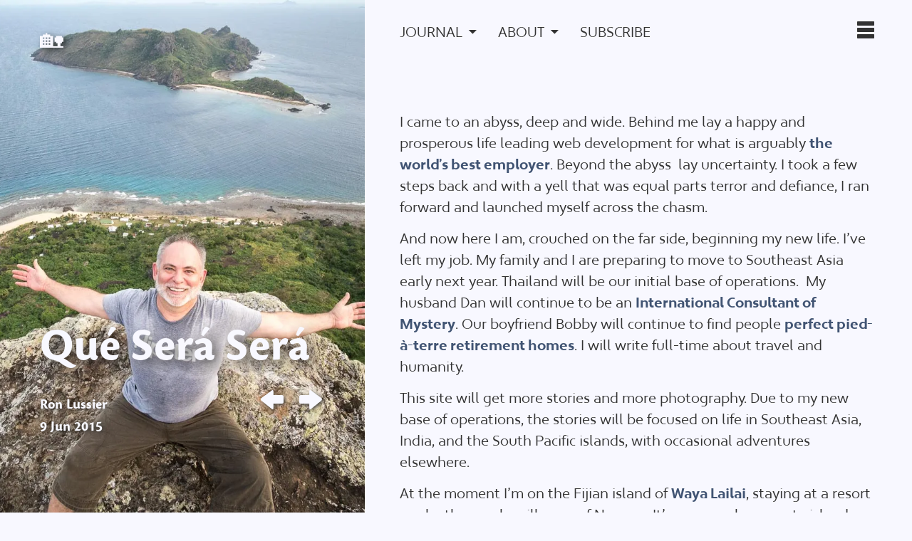

--- FILE ---
content_type: text/html; charset=UTF-8
request_url: https://lenscraft.com/2015/que-sera-sera/
body_size: 25080
content:
<!DOCTYPE html>
<html lang="en-US">
<head>
	<meta charset="UTF-8" />
	<meta name="viewport" content="width=device-width" />
	<link rel="profile" href="http://gmpg.org/xfn/11" />
	<link rel="pingback" href="https://lenscraft.com/xmlrpc.php" />

	<style id="jetpack-boost-critical-css">@media all{#jp-relatedposts{display:none;padding-top:1em;margin:1em 0;position:relative;clear:both;}.jp-relatedposts::after{content:"";display:block;clear:both;}#jp-relatedposts h3.jp-relatedposts-headline{margin:0 0 1em 0;display:inline-block;float:left;font-size:9pt;font-weight:700;font-family:inherit;}#jp-relatedposts h3.jp-relatedposts-headline em::before{content:"";display:block;width:100%;min-width:30px;border-top:1px solid rgba(0,0,0,.2);margin-bottom:1em;}#jp-relatedposts h3.jp-relatedposts-headline em{font-style:normal;font-weight:700;}}@media all{#main div.sharedaddy,div.sharedaddy{clear:both;}div.sharedaddy h3.sd-title{margin:0 0 1em 0;display:inline-block;line-height:1.2;font-size:9pt;font-weight:700;}div.sharedaddy h3.sd-title::before{content:"";display:block;width:100%;min-width:30px;border-top:1px solid #dcdcde;margin-bottom:1em;}div.jetpack-likes-widget-wrapper{width:100%;min-height:50px;position:relative;}div.jetpack-likes-widget-wrapper .sd-link-color{font-size:12px;}#likes-other-gravatars{display:none;position:absolute;padding:9px 12px 10px 12px;background-color:#fff;border:solid 1px #dcdcde;border-radius:4px;box-shadow:none;min-width:220px;max-height:240px;height:auto;overflow:auto;z-index:1000;}#likes-other-gravatars *{line-height:normal;}#likes-other-gravatars .likes-text{color:#101517;font-size:12px;font-weight:500;padding-bottom:8px;}#likes-other-gravatars ul{margin:0;padding:0;text-indent:0;list-style-type:none;}#likes-other-gravatars ul.wpl-avatars{overflow:auto;display:block;max-height:190px;}.jetpack-likes-widget-unloaded .likes-widget-placeholder{display:block;}.post-likes-widget-placeholder{margin:0;border-width:0;position:relative;}.post-likes-widget-placeholder .button{display:none;}.post-likes-widget-placeholder .loading{color:#999;font-size:12px;}}@media all{#main div.sharedaddy,div.sharedaddy{clear:both;}div.sharedaddy h3.sd-title{margin:0 0 1em 0;display:inline-block;line-height:1.2;font-size:9pt;font-weight:700;}.sd-sharing{margin-bottom:1em;}.sd-content ul{padding:0 !important;margin:0 !important;list-style:none !important;}.sd-content ul li{display:inline-block;margin:0 8px 12px 0;padding:0;}.sd-content ul li a.sd-button,.sd-social-icon-text .sd-content ul li a.sd-button{text-decoration:none !important;display:inline-block;font-size:13px;font-family:"Open Sans",sans-serif;font-weight:500;border-radius:4px;color:#2c3338 !important;background:#fff;box-shadow:0 1px 2px rgba(0,0,0,.12),0 0 0 1px rgba(0,0,0,.12);text-shadow:none;line-height:23px;padding:4px 11px 3px 9px;}.sd-content ul li a.sd-button>span,.sd-social-icon-text .sd-content ul li a.sd-button>span{line-height:23px;margin-left:6px;}.sd-content ul li a.sd-button::before{display:inline-block;-webkit-font-smoothing:antialiased;-moz-osx-font-smoothing:grayscale;font:400 18px/1 social-logos;vertical-align:top;text-align:center;}.sd-social-icon-text ul li a.sd-button::before{position:relative;top:2px;}@media screen and (-webkit-min-device-pixel-ratio:0){.sd-content ul li a.sd-button::before{position:relative;top:2px;}}.sd-social-icon-text .sd-content li.share-facebook a::before{content:"";}.sd-social-icon-text .sd-content li.share-threads a::before{content:"";}}@media all{:root{--swiper-theme-color:#007aff;}.jp-carousel-overlay .swiper-container{margin-left:auto;margin-right:auto;position:relative;overflow:hidden;list-style:none;padding:0;z-index:1;}.jp-carousel-overlay .swiper-wrapper{position:relative;width:100%;height:100%;z-index:1;display:flex;box-sizing:content-box;}.jp-carousel-overlay .swiper-wrapper{transform:translate3d(0,0,0);}:root{--swiper-navigation-size:44px;}.jp-carousel-overlay .swiper-button-next,.jp-carousel-overlay .swiper-button-prev{position:absolute;top:50%;width:calc(var(--swiper-navigation-size) / 44 * 27);height:var(--swiper-navigation-size);margin-top:calc(0px - ( var(--swiper-navigation-size) / 2 ));z-index:10;display:flex;align-items:center;justify-content:center;color:var(--swiper-navigation-color,var(--swiper-theme-color));}.jp-carousel-overlay .swiper-button-next:after,.jp-carousel-overlay .swiper-button-prev:after{font-family:swiper-icons;font-size:var(--swiper-navigation-size);text-transform:none !important;text-transform:none;letter-spacing:0;font-variant:initial;line-height:1;}.jp-carousel-overlay .swiper-button-prev{left:10px;right:auto;}.jp-carousel-overlay .swiper-button-prev:after{content:"prev";}.jp-carousel-overlay .swiper-button-next{right:10px;left:auto;}.jp-carousel-overlay .swiper-button-next:after{content:"next";}.jp-carousel-overlay .swiper-pagination{position:absolute;text-align:center;transform:translate3d(0,0,0);z-index:10;}}@media all{:root{--jp-carousel-primary-color:#fff;--jp-carousel-primary-subtle-color:#999;--jp-carousel-bg-color:#000;--jp-carousel-bg-faded-color:#222;}:root .jp-carousel-light{--jp-carousel-primary-color:#000;--jp-carousel-primary-subtle-color:#646970;--jp-carousel-bg-color:#fff;--jp-carousel-bg-faded-color:#fbfbfb;}.jp-carousel-overlay .swiper-button-next,.jp-carousel-overlay .swiper-button-prev{background-image:none;}.jp-carousel-wrap *{line-height:inherit;}.jp-carousel-wrap.swiper-container{height:auto;width:100vw;}.jp-carousel-overlay .swiper-button-next,.jp-carousel-overlay .swiper-button-prev{opacity:.5;height:initial;width:initial;padding:20px 40px;background-image:none;}.jp-carousel-overlay .swiper-button-next::after,.jp-carousel-overlay .swiper-button-prev::after{content:none;}.jp-carousel-overlay .swiper-button-next svg,.jp-carousel-overlay .swiper-button-prev svg{height:30px;width:28px;background:var(--jp-carousel-bg-color);border-radius:4px;}.jp-carousel-overlay{font-family:"Helvetica Neue",sans-serif !important;z-index:2147483647;overflow-x:hidden;overflow-y:auto;direction:ltr;position:fixed;top:0;right:0;bottom:0;left:0;background:var(--jp-carousel-bg-color);}.jp-carousel-overlay *{box-sizing:border-box;}.jp-carousel-overlay h2::before,.jp-carousel-overlay h3::before{content:none;display:none;}.jp-carousel-overlay .swiper-container .swiper-button-prev{left:0;right:auto;}.jp-carousel-overlay .swiper-container .swiper-button-next{right:0;left:auto;}.jp-carousel-container{display:grid;grid-template-rows:1fr 64px;height:100%;}.jp-carousel-info{display:flex;flex-direction:column;text-align:left !important;-webkit-font-smoothing:subpixel-antialiased !important;z-index:100;background-color:var(--jp-carousel-bg-color);opacity:1;}.jp-carousel-info-footer{position:relative;background-color:var(--jp-carousel-bg-color);height:64px;display:flex;align-items:center;justify-content:space-between;width:100vw;}.jp-carousel-info-extra{display:none;background-color:var(--jp-carousel-bg-color);padding:35px;width:100vw;border-top:1px solid var(--jp-carousel-bg-faded-color);}.jp-carousel-title-and-caption{margin-bottom:15px;}.jp-carousel-photo-info{left:0 !important;width:100% !important;}.jp-carousel-comments-wrapper{padding:0;width:100% !important;display:none;}.jp-carousel-close-hint{letter-spacing:0 !important;position:fixed;top:20px;right:30px;padding:10px;text-align:right;width:45px;height:45px;z-index:15;color:var(--jp-carousel-primary-color);}.jp-carousel-close-hint svg{padding:3px 2px;background:var(--jp-carousel-bg-color);border-radius:4px;}.jp-carousel-pagination-container{flex:1;margin:0 15px 0 35px;}.jp-carousel-pagination,.jp-swiper-pagination{color:var(--jp-carousel-primary-color);font-size:15px;font-weight:400;white-space:nowrap;display:none;position:static !important;}.jp-carousel-pagination-container .swiper-pagination{text-align:left;line-height:8px;}.jp-carousel-pagination{padding-left:5px;}.jp-carousel-info-footer .jp-carousel-photo-title-container{flex:4;justify-content:center;overflow:hidden;margin:0;}.jp-carousel-photo-caption,.jp-carousel-photo-title{background:0 0 !important;border:none !important;display:inline-block;font:400 20px/1.3em "Helvetica Neue",sans-serif;line-height:normal;letter-spacing:0 !important;margin:0 0 10px 0;padding:0;overflow:hidden;text-shadow:none !important;text-transform:none !important;color:var(--jp-carousel-primary-color);}.jp-carousel-info-footer .jp-carousel-photo-caption{text-align:center;font-size:15px;white-space:nowrap;color:var(--jp-carousel-primary-subtle-color);margin:0;text-overflow:ellipsis;}.jp-carousel-photo-title{font-size:32px;margin-bottom:2px;}.jp-carousel-photo-description{color:var(--jp-carousel-primary-subtle-color);font-size:16px;margin:25px 0;width:100%;overflow:hidden;overflow-wrap:break-word;}.jp-carousel-caption{font-size:14px;font-weight:400;margin:0;}.jp-carousel-image-meta{color:var(--jp-carousel-primary-color);font:12px/1.4 "Helvetica Neue",sans-serif !important;width:100%;display:none;}.jp-carousel-image-meta ul{margin:0 !important;padding:0 !important;list-style:none !important;}a.jp-carousel-image-download{display:inline-block;clear:both;color:var(--jp-carousel-primary-subtle-color);line-height:1;font-weight:400;font-size:14px;text-decoration:none;}a.jp-carousel-image-download svg{display:inline-block;vertical-align:middle;margin:0 3px;padding-bottom:2px;}#jp-carousel-loading-overlay{display:none;position:fixed;top:0;bottom:0;left:0;right:0;}#jp-carousel-loading-wrapper{display:flex;align-items:center;justify-content:center;height:100vh;width:100vw;}#jp-carousel-library-loading,#jp-carousel-library-loading::after{border-radius:50%;width:40px;height:40px;}#jp-carousel-library-loading{float:left;margin:22px 0 0 10px;font-size:10px;position:relative;text-indent:-9999em;border-top:8px solid rgba(255,255,255,.2);border-right:8px solid rgba(255,255,255,.2);border-bottom:8px solid rgba(255,255,255,.2);border-left:8px solid var(--jp-carousel-primary-color);transform:translateZ(0);}.jp-carousel-info-content-wrapper{max-width:800px;margin:auto;}.jp-carousel-photo-icons-container{flex:1;display:block;text-align:right;margin:0 20px 0 30px;white-space:nowrap;}.jp-carousel-icon-btn{padding:16px;text-decoration:none;border:none;background:0 0;display:inline-block;height:64px;}.jp-carousel-icon{border:none;display:inline-block;line-height:0;font-weight:400;font-style:normal;border-radius:4px;width:31px;padding:4px 3px 3px;}.jp-carousel-icon svg{display:inline-block;}.jp-carousel-overlay rect{fill:var(--jp-carousel-primary-color);}@media only screen and (max-width:760px){.jp-carousel-overlay .swiper-container .swiper-button-next,.jp-carousel-overlay .swiper-container .swiper-button-prev{display:none !important;}.jp-carousel-image-meta{float:none !important;width:100% !important;box-sizing:border-box;margin-left:0;}.jp-carousel-close-hint{font-size:26px !important;position:fixed !important;top:10px;right:10px;}.jp-carousel-wrap{background-color:var(--jp-carousel-bg-color);}.jp-carousel-caption{overflow:visible !important;}.jp-carousel-info-footer .jp-carousel-photo-title-container{display:none;}.jp-carousel-photo-icons-container{margin:0 10px 0 0;white-space:nowrap;}.jp-carousel-icon-btn{padding-left:20px;}.jp-carousel-pagination{padding-left:5px;}.jp-carousel-pagination-container{margin-left:25px;}}}@media all{iframe.__youtube_prefs__{border-width:0;}}@media all{@font-face{font-family:Genericons;font-weight:400;font-style:normal;}@media screen and (-webkit-min-device-pixel-ratio:0){@font-face{font-family:Genericons;}}.genericon{font-size:16px;vertical-align:top;text-align:center;display:inline-block;font-family:Genericons;font-style:normal;font-weight:400;font-variant:normal;line-height:1;text-decoration:inherit;text-transform:none;-moz-osx-font-smoothing:grayscale;-webkit-font-smoothing:antialiased;speak:none;}}@media all{.wp-block-categories{box-sizing:border-box;}.wp-block-group{box-sizing:border-box;}.wp-block-image>a{display:inline-block;}.wp-block-image img{box-sizing:border-box;height:auto;max-width:100%;vertical-align:bottom;}.wp-block-image.aligncenter{text-align:center;}.wp-block-image.aligncenter{display:table;}.wp-block-latest-posts{box-sizing:border-box;}.wp-block-latest-posts.wp-block-latest-posts__list{list-style:none;}.wp-block-latest-posts.wp-block-latest-posts__list li{clear:both;overflow-wrap:break-word;}:root :where(.wp-block-latest-posts.wp-block-latest-posts__list){padding-left:0;}ol,ul{box-sizing:border-box;}.wp-block-search__button{margin-left:10px;word-break:normal;}:where(.wp-block-search__button){border:1px solid #ccc;padding:6px 10px;}.wp-block-search__inside-wrapper{display:flex;flex:auto;flex-wrap:nowrap;max-width:100%;}.wp-block-search__label{width:100%;}.wp-block-search__input{appearance:none;border:1px solid #949494;flex-grow:1;margin-left:0;margin-right:0;min-width:3rem;padding:8px;text-decoration:unset !important;}:where(.wp-block-search__input){font-family:inherit;font-size:inherit;font-style:inherit;font-weight:inherit;letter-spacing:inherit;line-height:inherit;text-transform:inherit;}.wp-block-separator{border:none;border-top:2px solid;}.entry-content{counter-reset:footnotes;}.aligncenter{clear:both;}.screen-reader-text{border:0;clip-path:inset(50%);height:1px;margin:-1px;overflow:hidden;padding:0;position:absolute;width:1px;word-wrap:normal !important;}html :where(img[class*=wp-image-]){height:auto;max-width:100%;}:where(figure){margin:0 0 1em;}}@media all{.modern-footnotes-footnote{padding-left:2px;padding-right:2px;line-height:initial;}.modern-footnotes-footnote a{text-decoration:none;}.modern-footnotes-footnote__note{display:none;font-size:80%;color:#777;}.modern-footnotes-footnote__note a{display:inline-block;max-width:100%;white-space:nowrap;overflow:hidden;text-overflow:ellipsis;vertical-align:bottom;}.modern-footnotes-list{list-style-type:none;font-size:.8em;margin:1em 0;padding-left:0;}.modern-footnotes-list li{display:flex;margin-bottom:.3em;}.modern-footnotes-list li>span{margin-right:1.5em;color:#777;word-wrap:normal;word-break:normal;}.modern-footnotes-list--show-only-for-print{display:none;}}</style><meta name='robots' content='index, follow, max-image-preview:large, max-snippet:-1, max-video-preview:-1' />
	<style>img:is([sizes="auto" i], [sizes^="auto," i]) { contain-intrinsic-size: 3000px 1500px }</style>
	<!-- Jetpack Site Verification Tags -->
<meta name="google-site-verification" content="NLivt8YUzW-Lzr0I4nw_7HztELqJtp78fHG_5Qet0RU" />

	<!-- This site is optimized with the Yoast SEO Premium plugin v26.4 (Yoast SEO v26.7) - https://yoast.com/wordpress/plugins/seo/ -->
	<title>Qué Será Será &#8226; ron lussier / lenscraft</title>
	<meta name="description" content="In which the author changes careers from software architecture to travel writing." />
	<link rel="canonical" href="https://lenscraft.com/2015/que-sera-sera/" />
	<meta property="og:locale" content="en_US" />
	<meta property="og:type" content="article" />
	<meta property="og:title" content="Qué Será Será" />
	<meta property="og:description" content="I came to an abyss, deep and wide. Behind me lay a happy and prosperous life leading web development for what is arguably the world&#039;s best employer. Beyond the abyss lay uncertainty. I took a few steps back and with a yell that was equal parts terror and defiance, I ran forward and launched myself across the chasm." />
	<meta property="og:url" content="https://lenscraft.com/2015/que-sera-sera/" />
	<meta property="og:site_name" content="ron lussier / lenscraft" />
	<meta property="article:publisher" content="https://www.facebook.com/lenscraft.photo" />
	<meta property="article:author" content="https://www.facebook.com/lenscraft.photo" />
	<meta property="article:published_time" content="2015-06-09T17:00:34+00:00" />
	<meta property="article:modified_time" content="2015-06-10T03:32:56+00:00" />
	<meta property="og:image" content="https://i0.wp.com/lenscraft.com/wp-content/uploads/2015/06/lenscraft-20150608-1024.jpg?fit=1280%2C951&ssl=1" />
	<meta property="og:image:width" content="1280" />
	<meta property="og:image:height" content="951" />
	<meta property="og:image:type" content="image/jpeg" />
	<meta name="author" content="Ron Lussier" />
	<meta name="twitter:card" content="summary_large_image" />
	<meta name="twitter:title" content="Qué Será Será" />
	<meta name="twitter:description" content="I took a few steps back and with a yell that was equal parts terror and defiance, I ran forward and launched myself across the chasm." />
	<meta name="twitter:image" content="https://i0.wp.com/lenscraft.com/wp-content/uploads/2015/06/lenscraft-20150608-1024.jpg?fit=1280%2C951&quality=100&ssl=1" />
	<meta name="twitter:label1" content="Written by" />
	<meta name="twitter:data1" content="Ron Lussier" />
	<meta name="twitter:label2" content="Est. reading time" />
	<meta name="twitter:data2" content="2 minutes" />
	<script type="application/ld+json" class="yoast-schema-graph">{"@context":"https://schema.org","@graph":[{"@type":"Article","@id":"https://lenscraft.com/2015/que-sera-sera/#article","isPartOf":{"@id":"https://lenscraft.com/2015/que-sera-sera/"},"author":{"name":"Ron Lussier","@id":"https://lenscraft.com/#/schema/person/f81be303004189447e633b3843052827"},"headline":"Qué Será Será","datePublished":"2015-06-09T17:00:34+00:00","dateModified":"2015-06-10T03:32:56+00:00","mainEntityOfPage":{"@id":"https://lenscraft.com/2015/que-sera-sera/"},"wordCount":427,"commentCount":12,"publisher":{"@id":"https://lenscraft.com/#/schema/person/f81be303004189447e633b3843052827"},"image":{"@id":"https://lenscraft.com/2015/que-sera-sera/#primaryimage"},"thumbnailUrl":"https://i0.wp.com/lenscraft.com/wp-content/uploads/2015/06/lenscraft-20150608-1024.jpg?fit=1280%2C951&quality=100&ssl=1","keywords":["featured","travel","writing"],"articleSection":["oceania"],"inLanguage":"en-US","potentialAction":[{"@type":"CommentAction","name":"Comment","target":["https://lenscraft.com/2015/que-sera-sera/#respond"]}]},{"@type":"WebPage","@id":"https://lenscraft.com/2015/que-sera-sera/","url":"https://lenscraft.com/2015/que-sera-sera/","name":"Qué Será Será &#8226; ron lussier / lenscraft","isPartOf":{"@id":"https://lenscraft.com/#website"},"primaryImageOfPage":{"@id":"https://lenscraft.com/2015/que-sera-sera/#primaryimage"},"image":{"@id":"https://lenscraft.com/2015/que-sera-sera/#primaryimage"},"thumbnailUrl":"https://i0.wp.com/lenscraft.com/wp-content/uploads/2015/06/lenscraft-20150608-1024.jpg?fit=1280%2C951&quality=100&ssl=1","datePublished":"2015-06-09T17:00:34+00:00","dateModified":"2015-06-10T03:32:56+00:00","description":"In which the author changes careers from software architecture to travel writing.","breadcrumb":{"@id":"https://lenscraft.com/2015/que-sera-sera/#breadcrumb"},"inLanguage":"en-US","potentialAction":[{"@type":"ReadAction","target":["https://lenscraft.com/2015/que-sera-sera/"]}]},{"@type":"ImageObject","inLanguage":"en-US","@id":"https://lenscraft.com/2015/que-sera-sera/#primaryimage","url":"https://i0.wp.com/lenscraft.com/wp-content/uploads/2015/06/lenscraft-20150608-1024.jpg?fit=1280%2C951&quality=100&ssl=1","contentUrl":"https://i0.wp.com/lenscraft.com/wp-content/uploads/2015/06/lenscraft-20150608-1024.jpg?fit=1280%2C951&quality=100&ssl=1","width":1280,"height":951},{"@type":"BreadcrumbList","@id":"https://lenscraft.com/2015/que-sera-sera/#breadcrumb","itemListElement":[{"@type":"ListItem","position":1,"name":"Home","item":"https://lenscraft.com/"},{"@type":"ListItem","position":2,"name":"journal","item":"https://lenscraft.com/journal/"},{"@type":"ListItem","position":3,"name":"Qué Será Será"}]},{"@type":"WebSite","@id":"https://lenscraft.com/#website","url":"https://lenscraft.com/","name":"ron lussier / lenscraft","description":"Travel 𝙬𝙞𝙩𝙝𝙤𝙪𝙩 Fear","publisher":{"@id":"https://lenscraft.com/#/schema/person/f81be303004189447e633b3843052827"},"potentialAction":[{"@type":"SearchAction","target":{"@type":"EntryPoint","urlTemplate":"https://lenscraft.com/?s={search_term_string}"},"query-input":{"@type":"PropertyValueSpecification","valueRequired":true,"valueName":"search_term_string"}}],"inLanguage":"en-US"},{"@type":["Person","Organization"],"@id":"https://lenscraft.com/#/schema/person/f81be303004189447e633b3843052827","name":"Ron Lussier","image":{"@type":"ImageObject","inLanguage":"en-US","@id":"https://lenscraft.com/#/schema/person/image/","url":"https://lenscraft.com/wp-content/uploads/2023/06/ron-lussier-portrait-scaled.jpeg","contentUrl":"https://lenscraft.com/wp-content/uploads/2023/06/ron-lussier-portrait-scaled.jpeg","width":2249,"height":2560,"caption":"Ron Lussier"},"logo":{"@id":"https://lenscraft.com/#/schema/person/image/"},"description":"photographer / travel writer / one heck of a lover / trickster god / pastor","sameAs":["http://lenscraft.com/","https://www.facebook.com/lenscraft.photo","https://www.youtube.com/@LenscraftVideos"],"birthDate":"1961-06-15","gender":"male","publishingPrinciples":"https://lenscraft.com/about/analysis/","ownershipFundingInfo":"https://lenscraft.com/about/"}]}</script>
	<!-- / Yoast SEO Premium plugin. -->


<link rel='dns-prefetch' href='//stats.wp.com' />
<link rel='dns-prefetch' href='//secure.gravatar.com' />
<link rel='dns-prefetch' href='//www.googletagmanager.com' />
<link rel='dns-prefetch' href='//fonts.googleapis.com' />
<link rel='dns-prefetch' href='//jetpack.wordpress.com' />
<link rel='dns-prefetch' href='//s0.wp.com' />
<link rel='dns-prefetch' href='//public-api.wordpress.com' />
<link rel='dns-prefetch' href='//0.gravatar.com' />
<link rel='dns-prefetch' href='//1.gravatar.com' />
<link rel='dns-prefetch' href='//2.gravatar.com' />
<link rel='dns-prefetch' href='//widgets.wp.com' />
<link rel='preconnect' href='//i0.wp.com' />
<link rel='preconnect' href='//c0.wp.com' />
<noscript><link rel='stylesheet' id='all-css-fd5859371b65f71d500873573ed4984e' href='https://lenscraft.com/_jb_static/??f4437e4158' type='text/css' media='all' /></noscript><link data-media="all" onload="this.media=this.dataset.media; delete this.dataset.media; this.removeAttribute( &#039;onload&#039; );" rel='stylesheet' id='all-css-fd5859371b65f71d500873573ed4984e' href='https://lenscraft.com/_jb_static/??f4437e4158' type='text/css' media="not all" />
<style id='__EPYT__style-inline-css'>

                .epyt-gallery-thumb {
                        width: 33.333%;
                }
                
</style>
<style id='classic-theme-styles-inline-css'>
/*! This file is auto-generated */
.wp-block-button__link{color:#fff;background-color:#32373c;border-radius:9999px;box-shadow:none;text-decoration:none;padding:calc(.667em + 2px) calc(1.333em + 2px);font-size:1.125em}.wp-block-file__button{background:#32373c;color:#fff;text-decoration:none}
</style>
<style id='jetpack-sharing-buttons-style-inline-css'>
.jetpack-sharing-buttons__services-list{display:flex;flex-direction:row;flex-wrap:wrap;gap:0;list-style-type:none;margin:5px;padding:0}.jetpack-sharing-buttons__services-list.has-small-icon-size{font-size:12px}.jetpack-sharing-buttons__services-list.has-normal-icon-size{font-size:16px}.jetpack-sharing-buttons__services-list.has-large-icon-size{font-size:24px}.jetpack-sharing-buttons__services-list.has-huge-icon-size{font-size:36px}@media print{.jetpack-sharing-buttons__services-list{display:none!important}}.editor-styles-wrapper .wp-block-jetpack-sharing-buttons{gap:0;padding-inline-start:0}ul.jetpack-sharing-buttons__services-list.has-background{padding:1.25em 2.375em}
</style>
<style id='global-styles-inline-css'>
:root{--wp--preset--aspect-ratio--square: 1;--wp--preset--aspect-ratio--4-3: 4/3;--wp--preset--aspect-ratio--3-4: 3/4;--wp--preset--aspect-ratio--3-2: 3/2;--wp--preset--aspect-ratio--2-3: 2/3;--wp--preset--aspect-ratio--16-9: 16/9;--wp--preset--aspect-ratio--9-16: 9/16;--wp--preset--color--black: #000000;--wp--preset--color--cyan-bluish-gray: #abb8c3;--wp--preset--color--white: #ffffff;--wp--preset--color--pale-pink: #f78da7;--wp--preset--color--vivid-red: #cf2e2e;--wp--preset--color--luminous-vivid-orange: #ff6900;--wp--preset--color--luminous-vivid-amber: #fcb900;--wp--preset--color--light-green-cyan: #7bdcb5;--wp--preset--color--vivid-green-cyan: #00d084;--wp--preset--color--pale-cyan-blue: #8ed1fc;--wp--preset--color--vivid-cyan-blue: #0693e3;--wp--preset--color--vivid-purple: #9b51e0;--wp--preset--gradient--vivid-cyan-blue-to-vivid-purple: linear-gradient(135deg,rgba(6,147,227,1) 0%,rgb(155,81,224) 100%);--wp--preset--gradient--light-green-cyan-to-vivid-green-cyan: linear-gradient(135deg,rgb(122,220,180) 0%,rgb(0,208,130) 100%);--wp--preset--gradient--luminous-vivid-amber-to-luminous-vivid-orange: linear-gradient(135deg,rgba(252,185,0,1) 0%,rgba(255,105,0,1) 100%);--wp--preset--gradient--luminous-vivid-orange-to-vivid-red: linear-gradient(135deg,rgba(255,105,0,1) 0%,rgb(207,46,46) 100%);--wp--preset--gradient--very-light-gray-to-cyan-bluish-gray: linear-gradient(135deg,rgb(238,238,238) 0%,rgb(169,184,195) 100%);--wp--preset--gradient--cool-to-warm-spectrum: linear-gradient(135deg,rgb(74,234,220) 0%,rgb(151,120,209) 20%,rgb(207,42,186) 40%,rgb(238,44,130) 60%,rgb(251,105,98) 80%,rgb(254,248,76) 100%);--wp--preset--gradient--blush-light-purple: linear-gradient(135deg,rgb(255,206,236) 0%,rgb(152,150,240) 100%);--wp--preset--gradient--blush-bordeaux: linear-gradient(135deg,rgb(254,205,165) 0%,rgb(254,45,45) 50%,rgb(107,0,62) 100%);--wp--preset--gradient--luminous-dusk: linear-gradient(135deg,rgb(255,203,112) 0%,rgb(199,81,192) 50%,rgb(65,88,208) 100%);--wp--preset--gradient--pale-ocean: linear-gradient(135deg,rgb(255,245,203) 0%,rgb(182,227,212) 50%,rgb(51,167,181) 100%);--wp--preset--gradient--electric-grass: linear-gradient(135deg,rgb(202,248,128) 0%,rgb(113,206,126) 100%);--wp--preset--gradient--midnight: linear-gradient(135deg,rgb(2,3,129) 0%,rgb(40,116,252) 100%);--wp--preset--font-size--small: 13px;--wp--preset--font-size--medium: 20px;--wp--preset--font-size--large: 36px;--wp--preset--font-size--x-large: 42px;--wp--preset--spacing--20: 0.44rem;--wp--preset--spacing--30: 0.67rem;--wp--preset--spacing--40: 1rem;--wp--preset--spacing--50: 1.5rem;--wp--preset--spacing--60: 2.25rem;--wp--preset--spacing--70: 3.38rem;--wp--preset--spacing--80: 5.06rem;--wp--preset--shadow--natural: 6px 6px 9px rgba(0, 0, 0, 0.2);--wp--preset--shadow--deep: 12px 12px 50px rgba(0, 0, 0, 0.4);--wp--preset--shadow--sharp: 6px 6px 0px rgba(0, 0, 0, 0.2);--wp--preset--shadow--outlined: 6px 6px 0px -3px rgba(255, 255, 255, 1), 6px 6px rgba(0, 0, 0, 1);--wp--preset--shadow--crisp: 6px 6px 0px rgba(0, 0, 0, 1);}:where(.is-layout-flex){gap: 0.5em;}:where(.is-layout-grid){gap: 0.5em;}body .is-layout-flex{display: flex;}.is-layout-flex{flex-wrap: wrap;align-items: center;}.is-layout-flex > :is(*, div){margin: 0;}body .is-layout-grid{display: grid;}.is-layout-grid > :is(*, div){margin: 0;}:where(.wp-block-columns.is-layout-flex){gap: 2em;}:where(.wp-block-columns.is-layout-grid){gap: 2em;}:where(.wp-block-post-template.is-layout-flex){gap: 1.25em;}:where(.wp-block-post-template.is-layout-grid){gap: 1.25em;}.has-black-color{color: var(--wp--preset--color--black) !important;}.has-cyan-bluish-gray-color{color: var(--wp--preset--color--cyan-bluish-gray) !important;}.has-white-color{color: var(--wp--preset--color--white) !important;}.has-pale-pink-color{color: var(--wp--preset--color--pale-pink) !important;}.has-vivid-red-color{color: var(--wp--preset--color--vivid-red) !important;}.has-luminous-vivid-orange-color{color: var(--wp--preset--color--luminous-vivid-orange) !important;}.has-luminous-vivid-amber-color{color: var(--wp--preset--color--luminous-vivid-amber) !important;}.has-light-green-cyan-color{color: var(--wp--preset--color--light-green-cyan) !important;}.has-vivid-green-cyan-color{color: var(--wp--preset--color--vivid-green-cyan) !important;}.has-pale-cyan-blue-color{color: var(--wp--preset--color--pale-cyan-blue) !important;}.has-vivid-cyan-blue-color{color: var(--wp--preset--color--vivid-cyan-blue) !important;}.has-vivid-purple-color{color: var(--wp--preset--color--vivid-purple) !important;}.has-black-background-color{background-color: var(--wp--preset--color--black) !important;}.has-cyan-bluish-gray-background-color{background-color: var(--wp--preset--color--cyan-bluish-gray) !important;}.has-white-background-color{background-color: var(--wp--preset--color--white) !important;}.has-pale-pink-background-color{background-color: var(--wp--preset--color--pale-pink) !important;}.has-vivid-red-background-color{background-color: var(--wp--preset--color--vivid-red) !important;}.has-luminous-vivid-orange-background-color{background-color: var(--wp--preset--color--luminous-vivid-orange) !important;}.has-luminous-vivid-amber-background-color{background-color: var(--wp--preset--color--luminous-vivid-amber) !important;}.has-light-green-cyan-background-color{background-color: var(--wp--preset--color--light-green-cyan) !important;}.has-vivid-green-cyan-background-color{background-color: var(--wp--preset--color--vivid-green-cyan) !important;}.has-pale-cyan-blue-background-color{background-color: var(--wp--preset--color--pale-cyan-blue) !important;}.has-vivid-cyan-blue-background-color{background-color: var(--wp--preset--color--vivid-cyan-blue) !important;}.has-vivid-purple-background-color{background-color: var(--wp--preset--color--vivid-purple) !important;}.has-black-border-color{border-color: var(--wp--preset--color--black) !important;}.has-cyan-bluish-gray-border-color{border-color: var(--wp--preset--color--cyan-bluish-gray) !important;}.has-white-border-color{border-color: var(--wp--preset--color--white) !important;}.has-pale-pink-border-color{border-color: var(--wp--preset--color--pale-pink) !important;}.has-vivid-red-border-color{border-color: var(--wp--preset--color--vivid-red) !important;}.has-luminous-vivid-orange-border-color{border-color: var(--wp--preset--color--luminous-vivid-orange) !important;}.has-luminous-vivid-amber-border-color{border-color: var(--wp--preset--color--luminous-vivid-amber) !important;}.has-light-green-cyan-border-color{border-color: var(--wp--preset--color--light-green-cyan) !important;}.has-vivid-green-cyan-border-color{border-color: var(--wp--preset--color--vivid-green-cyan) !important;}.has-pale-cyan-blue-border-color{border-color: var(--wp--preset--color--pale-cyan-blue) !important;}.has-vivid-cyan-blue-border-color{border-color: var(--wp--preset--color--vivid-cyan-blue) !important;}.has-vivid-purple-border-color{border-color: var(--wp--preset--color--vivid-purple) !important;}.has-vivid-cyan-blue-to-vivid-purple-gradient-background{background: var(--wp--preset--gradient--vivid-cyan-blue-to-vivid-purple) !important;}.has-light-green-cyan-to-vivid-green-cyan-gradient-background{background: var(--wp--preset--gradient--light-green-cyan-to-vivid-green-cyan) !important;}.has-luminous-vivid-amber-to-luminous-vivid-orange-gradient-background{background: var(--wp--preset--gradient--luminous-vivid-amber-to-luminous-vivid-orange) !important;}.has-luminous-vivid-orange-to-vivid-red-gradient-background{background: var(--wp--preset--gradient--luminous-vivid-orange-to-vivid-red) !important;}.has-very-light-gray-to-cyan-bluish-gray-gradient-background{background: var(--wp--preset--gradient--very-light-gray-to-cyan-bluish-gray) !important;}.has-cool-to-warm-spectrum-gradient-background{background: var(--wp--preset--gradient--cool-to-warm-spectrum) !important;}.has-blush-light-purple-gradient-background{background: var(--wp--preset--gradient--blush-light-purple) !important;}.has-blush-bordeaux-gradient-background{background: var(--wp--preset--gradient--blush-bordeaux) !important;}.has-luminous-dusk-gradient-background{background: var(--wp--preset--gradient--luminous-dusk) !important;}.has-pale-ocean-gradient-background{background: var(--wp--preset--gradient--pale-ocean) !important;}.has-electric-grass-gradient-background{background: var(--wp--preset--gradient--electric-grass) !important;}.has-midnight-gradient-background{background: var(--wp--preset--gradient--midnight) !important;}.has-small-font-size{font-size: var(--wp--preset--font-size--small) !important;}.has-medium-font-size{font-size: var(--wp--preset--font-size--medium) !important;}.has-large-font-size{font-size: var(--wp--preset--font-size--large) !important;}.has-x-large-font-size{font-size: var(--wp--preset--font-size--x-large) !important;}
:where(.wp-block-post-template.is-layout-flex){gap: 1.25em;}:where(.wp-block-post-template.is-layout-grid){gap: 1.25em;}
:where(.wp-block-columns.is-layout-flex){gap: 2em;}:where(.wp-block-columns.is-layout-grid){gap: 2em;}
:root :where(.wp-block-pullquote){font-size: 1.5em;line-height: 1.6;}
</style>
<noscript><link rel='stylesheet' id='bushwick-lato-css' href='https://fonts.googleapis.com/css?family=Lato%3A400%2C700%2C400italic%2C700italic%2C900&#038;subset=latin%2Clatin-ext' media='all' />
</noscript><link data-media="all" onload="this.media=this.dataset.media; delete this.dataset.media; this.removeAttribute( &#039;onload&#039; );" rel='stylesheet' id='bushwick-lato-css' href='https://fonts.googleapis.com/css?family=Lato%3A400%2C700%2C400italic%2C700italic%2C900&#038;subset=latin%2Clatin-ext' media="not all" />


<script data-jetpack-boost="ignore" type="text/javascript" src="https://lenscraft.com/wp-includes/js/jquery/jquery.min.js?ver=3.7.1" id="jquery-core-js"></script>



<!-- Google tag (gtag.js) snippet added by Site Kit -->
<!-- Google Analytics snippet added by Site Kit -->






<!-- Fancybox for WordPress v3.3.7 -->
<style type="text/css">
	.fancybox-slide--image .fancybox-content{background-color: #ffffff}
	
	img.fancybox-image{border-width:10px;border-color:#ffffff;border-style:solid;}
	div.fancybox-bg{background-color:rgba(255,255,255,0.8);opacity:1 !important;}div.fancybox-content{border-color:#ffffff}
	
	div.fancybox-content{background-color:#ffffff}
	
	
	
	
	div.fancybox-caption p.caption-title{display:inline-block}
	div.fancybox-caption p.caption-title{font-size:14px}
	div.fancybox-caption p.caption-title{color:#fff}
	div.fancybox-caption {color:#ffffff}div.fancybox-caption p.caption-title {background:#fff;color:#000;padding:10px 30px;width:auto;}body.fancybox-active .fancybox-container .fancybox-stage .fancybox-content .fancybox-close-small{display:block;}
</style>
<!-- END Fancybox for WordPress -->
<meta name="ICBM" content="-17.3515968, 177.1412201" />
<meta name="dcterms.title" content="ron lussier / lenscraft - Qué Será Será" />
<meta name="geo.position" content="-17.3515968;177.1412201" />
<meta name="generator" content="Site Kit by Google 1.170.0" />	<style>img#wpstats{display:none}</style>
		

<link name="msapplication-TileImage" content="https://lenscraft.com/wp-content/themes/lenscraft/assets/img/favicon/metro-tile-144.png?v=1.0.2" />

<link rel="icon" type="image/x-icon" href="https://lenscraft.com/wp-content/themes/lenscraft/assets/img/favicon/favicon-16.png?v=1.0.2" sizes="16x16" />
<link rel="icon" type="image/x-icon" href="https://lenscraft.com/wp-content/themes/lenscraft/assets/img/favicon/favicon-32.png?v=1.0.2" sizes="32x32" />
<link rel="icon" type="image/x-icon" href="https://lenscraft.com/wp-content/themes/lenscraft/assets/img/favicon/favicon-64.png?v=1.0.2" sizes="64x64" />
<meta name="msapplication-TileColor" content="#17171a" />
<link href="https://lenscraft.com/wp-content/themes/lenscraft/assets/css/webfonts.css?v=1.0.2" rel="stylesheet" />

	<style type="text/css">
			.site-header {
			background: rgba(51, 71, 61, 0.05) url(https://i0.wp.com/lenscraft.com/wp-content/uploads/2015/06/lenscraft-20150608-1024.jpg?fit=1280%2C951&#038;quality=100&#038;ssl=1) no-repeat scroll center;
			background-size: cover;
		}
		</style>
	
<!-- Google Tag Manager snippet added by Site Kit -->


<!-- End Google Tag Manager snippet added by Site Kit -->
<link rel="icon" href="https://i0.wp.com/lenscraft.com/wp-content/uploads/2023/11/lenscraft-logo-simple-black-150px.png?fit=32%2C32&#038;quality=100&#038;ssl=1" sizes="32x32" />
<link rel="icon" href="https://i0.wp.com/lenscraft.com/wp-content/uploads/2023/11/lenscraft-logo-simple-black-150px.png?fit=192%2C192&#038;quality=100&#038;ssl=1" sizes="192x192" />
<link rel="apple-touch-icon" href="https://i0.wp.com/lenscraft.com/wp-content/uploads/2023/11/lenscraft-logo-simple-black-150px.png?fit=180%2C180&#038;quality=100&#038;ssl=1" />
<meta name="msapplication-TileImage" content="https://i0.wp.com/lenscraft.com/wp-content/uploads/2023/11/lenscraft-logo-simple-black-150px.png?fit=252%2C252&#038;quality=100&#038;ssl=1" />
<!-- BEGIN Adobe Fonts for WordPress --><!-- END Adobe Fonts for WordPress -->		<style type="text/css" id="wp-custom-css">
			/*
Welcome to Custom CSS!

To learn how this works, see ://wp.me/PEmnE-Bt
*/
.hentry ol, .comment-content ol, .post-type-post ol {
  list-style-type: decimal;
}
		</style>
		</head>

<body class="wp-singular post-template-default single single-post postid-8279 single-format-standard wp-theme-bushwick wp-child-theme-lenscraft jps-theme-lenscraft group-blog featured-image">

<div class="site-header">
	<header class="entry-header">
		<h1 class="entry-title">Qué Será Será</h1>
		<div class="entry-meta">
			<span class="author vcard"><a class="url fn n" href="https://lenscraft.com/author/coyote/" title="View all posts by Ron Lussier" rel="author">Ron Lussier</a></span>			<br>
			<a href="https://lenscraft.com/2015/que-sera-sera/" title="09:00" rel="bookmark"><time class="entry-date" datetime="2015-06-09T09:00:34+07:00">9 Jun 2015</time></a>		</div><!-- .entry-meta -->

		        <nav class="navigation post-navigation" role="navigation">
            <h1 class="screen-reader-text">Post navigation</h1>
            <div class="nav-links">
                <a href="https://lenscraft.com/2015/on-the-amazon/" rel="prev"><span class="meta-nav prev" title="Previous Post">J</span></a><a href="https://lenscraft.com/2015/drinking-kava-in-the-jungle/" rel="next"><span class="meta-nav next" title="Next Post">j</span></a>            </div><!-- .nav-links -->
        </nav><!-- .navigation -->
    	</header><!-- .entry-header -->
</div><!-- .site-header -->

<div id="secondary" class="widget-area" role="complementary">
	<div class="widget-container">
		<aside id="block-10" class="widget widget_block"><h1 class="widget-title">Recent Posts</h1><div class="wp-widget-group__inner-blocks"><ul style="font-size:10px;text-decoration:none;text-transform:none;" class="wp-block-latest-posts__list wp-block-latest-posts"><li><div class="wp-block-latest-posts__featured-image alignright"><img fetchpriority="high" decoding="async" width="225" height="300" src="https://i0.wp.com/lenscraft.com/wp-content/uploads/2024/01/IMG_5054-scaled.jpg?fit=225%2C300&amp;quality=100&amp;ssl=1" class="attachment-thumbnail size-thumbnail wp-post-image" alt="" style="max-width:75px;max-height:75px;" srcset="https://i0.wp.com/lenscraft.com/wp-content/uploads/2024/01/IMG_5054-scaled.jpg?w=1920&amp;quality=100&amp;ssl=1 1920w, https://i0.wp.com/lenscraft.com/wp-content/uploads/2024/01/IMG_5054-scaled.jpg?resize=375%2C500&amp;quality=100&amp;ssl=1 375w, https://i0.wp.com/lenscraft.com/wp-content/uploads/2024/01/IMG_5054-scaled.jpg?resize=900%2C1200&amp;quality=100&amp;ssl=1 900w, https://i0.wp.com/lenscraft.com/wp-content/uploads/2024/01/IMG_5054-scaled.jpg?resize=225%2C300&amp;quality=100&amp;ssl=1 225w, https://i0.wp.com/lenscraft.com/wp-content/uploads/2024/01/IMG_5054-scaled.jpg?resize=768%2C1024&amp;quality=100&amp;ssl=1 768w, https://i0.wp.com/lenscraft.com/wp-content/uploads/2024/01/IMG_5054-scaled.jpg?resize=1152%2C1536&amp;quality=100&amp;ssl=1 1152w, https://i0.wp.com/lenscraft.com/wp-content/uploads/2024/01/IMG_5054-scaled.jpg?resize=1536%2C2048&amp;quality=100&amp;ssl=1 1536w, https://i0.wp.com/lenscraft.com/wp-content/uploads/2024/01/IMG_5054-scaled.jpg?resize=600%2C800&amp;quality=100&amp;ssl=1 600w" sizes="(max-width: 225px) 100vw, 225px" data-attachment-id="8815" data-permalink="https://lenscraft.com/2023/it-takes-a-village/img_5054/" data-orig-file="https://i0.wp.com/lenscraft.com/wp-content/uploads/2024/01/IMG_5054-scaled.jpg?fit=1920%2C2560&amp;quality=100&amp;ssl=1" data-orig-size="1920,2560" data-comments-opened="1" data-image-meta="{&quot;aperture&quot;:&quot;1.78&quot;,&quot;credit&quot;:&quot;&quot;,&quot;camera&quot;:&quot;iPhone 15 Pro Max&quot;,&quot;caption&quot;:&quot;&quot;,&quot;created_timestamp&quot;:&quot;1699957703&quot;,&quot;copyright&quot;:&quot;&quot;,&quot;focal_length&quot;:&quot;6.86&quot;,&quot;iso&quot;:&quot;80&quot;,&quot;shutter_speed&quot;:&quot;0.000732064421669&quot;,&quot;title&quot;:&quot;&quot;,&quot;orientation&quot;:&quot;1&quot;}" data-image-title="IMG_5054" data-image-description="" data-image-caption="" data-medium-file="https://i0.wp.com/lenscraft.com/wp-content/uploads/2024/01/IMG_5054-scaled.jpg?fit=375%2C500&amp;quality=100&amp;ssl=1" data-large-file="https://i0.wp.com/lenscraft.com/wp-content/uploads/2024/01/IMG_5054-scaled.jpg?fit=900%2C1200&amp;quality=100&amp;ssl=1" /></div><a class="wp-block-latest-posts__post-title" href="https://lenscraft.com/2023/it-takes-a-village/">It Takes a Village</a></li>
<li><div class="wp-block-latest-posts__featured-image alignright"><img decoding="async" width="300" height="225" src="https://i0.wp.com/lenscraft.com/wp-content/uploads/2023/04/image-8-scaled.jpeg?fit=300%2C225&amp;quality=100&amp;ssl=1" class="attachment-thumbnail size-thumbnail wp-post-image" alt="" style="max-width:75px;max-height:75px;" srcset="https://i0.wp.com/lenscraft.com/wp-content/uploads/2023/04/image-8-scaled.jpeg?w=2560&amp;quality=100&amp;ssl=1 2560w, https://i0.wp.com/lenscraft.com/wp-content/uploads/2023/04/image-8-scaled.jpeg?resize=667%2C500&amp;quality=100&amp;ssl=1 667w, https://i0.wp.com/lenscraft.com/wp-content/uploads/2023/04/image-8-scaled.jpeg?resize=1600%2C1200&amp;quality=100&amp;ssl=1 1600w, https://i0.wp.com/lenscraft.com/wp-content/uploads/2023/04/image-8-scaled.jpeg?resize=300%2C225&amp;quality=100&amp;ssl=1 300w, https://i0.wp.com/lenscraft.com/wp-content/uploads/2023/04/image-8-scaled.jpeg?resize=768%2C576&amp;quality=100&amp;ssl=1 768w, https://i0.wp.com/lenscraft.com/wp-content/uploads/2023/04/image-8-scaled.jpeg?resize=1536%2C1152&amp;quality=100&amp;ssl=1 1536w, https://i0.wp.com/lenscraft.com/wp-content/uploads/2023/04/image-8-scaled.jpeg?resize=2048%2C1536&amp;quality=100&amp;ssl=1 2048w, https://i0.wp.com/lenscraft.com/wp-content/uploads/2023/04/image-8-scaled.jpeg?resize=1067%2C800&amp;quality=100&amp;ssl=1 1067w" sizes="(max-width: 300px) 100vw, 300px" data-attachment-id="8604" data-permalink="https://lenscraft.com/2023/puerto-princesa/image-8/" data-orig-file="https://i0.wp.com/lenscraft.com/wp-content/uploads/2023/04/image-8-scaled.jpeg?fit=2560%2C1920&amp;quality=100&amp;ssl=1" data-orig-size="2560,1920" data-comments-opened="1" data-image-meta="{&quot;aperture&quot;:&quot;1.5&quot;,&quot;credit&quot;:&quot;&quot;,&quot;camera&quot;:&quot;iPhone 13 Pro Max&quot;,&quot;caption&quot;:&quot;&quot;,&quot;created_timestamp&quot;:&quot;1680355919&quot;,&quot;copyright&quot;:&quot;&quot;,&quot;focal_length&quot;:&quot;5.7&quot;,&quot;iso&quot;:&quot;50&quot;,&quot;shutter_speed&quot;:&quot;0.00165562913907&quot;,&quot;title&quot;:&quot;&quot;,&quot;orientation&quot;:&quot;1&quot;}" data-image-title="The Kids of Puerto Princessa" data-image-description="" data-image-caption="&lt;p&gt;Puerto Princessa&lt;/p&gt;
" data-medium-file="https://i0.wp.com/lenscraft.com/wp-content/uploads/2023/04/image-8-scaled.jpeg?fit=667%2C500&amp;quality=100&amp;ssl=1" data-large-file="https://i0.wp.com/lenscraft.com/wp-content/uploads/2023/04/image-8-scaled.jpeg?fit=1280%2C960&amp;quality=100&amp;ssl=1" /></div><a class="wp-block-latest-posts__post-title" href="https://lenscraft.com/2023/puerto-princesa/">Puerto Princesa</a></li>
<li><div class="wp-block-latest-posts__featured-image alignright"><img decoding="async" width="300" height="225" src="https://i0.wp.com/lenscraft.com/wp-content/uploads/2017/01/IMG_8273.jpg?fit=300%2C225&amp;quality=100&amp;ssl=1" class="attachment-thumbnail size-thumbnail wp-post-image" alt="" style="max-width:75px;max-height:75px;" srcset="https://i0.wp.com/lenscraft.com/wp-content/uploads/2017/01/IMG_8273.jpg?w=2560&amp;quality=100&amp;ssl=1 2560w, https://i0.wp.com/lenscraft.com/wp-content/uploads/2017/01/IMG_8273.jpg?resize=667%2C500&amp;quality=100&amp;ssl=1 667w, https://i0.wp.com/lenscraft.com/wp-content/uploads/2017/01/IMG_8273.jpg?resize=1600%2C1200&amp;quality=100&amp;ssl=1 1600w, https://i0.wp.com/lenscraft.com/wp-content/uploads/2017/01/IMG_8273.jpg?resize=300%2C225&amp;quality=100&amp;ssl=1 300w, https://i0.wp.com/lenscraft.com/wp-content/uploads/2017/01/IMG_8273.jpg?resize=768%2C576&amp;quality=100&amp;ssl=1 768w, https://i0.wp.com/lenscraft.com/wp-content/uploads/2017/01/IMG_8273.jpg?resize=1536%2C1152&amp;quality=100&amp;ssl=1 1536w, https://i0.wp.com/lenscraft.com/wp-content/uploads/2017/01/IMG_8273.jpg?resize=2048%2C1536&amp;quality=100&amp;ssl=1 2048w, https://i0.wp.com/lenscraft.com/wp-content/uploads/2017/01/IMG_8273.jpg?resize=1067%2C800&amp;quality=100&amp;ssl=1 1067w" sizes="(max-width: 300px) 100vw, 300px" data-attachment-id="8561" data-permalink="https://lenscraft.com/2017/quick-dip-thai-bureaucracy/img_8273/" data-orig-file="https://i0.wp.com/lenscraft.com/wp-content/uploads/2017/01/IMG_8273.jpg?fit=2560%2C1920&amp;quality=100&amp;ssl=1" data-orig-size="2560,1920" data-comments-opened="1" data-image-meta="{&quot;aperture&quot;:&quot;2.2&quot;,&quot;credit&quot;:&quot;&quot;,&quot;camera&quot;:&quot;iPhone 6s Plus&quot;,&quot;caption&quot;:&quot;&quot;,&quot;created_timestamp&quot;:&quot;1480081593&quot;,&quot;copyright&quot;:&quot;&quot;,&quot;focal_length&quot;:&quot;4.15&quot;,&quot;iso&quot;:&quot;64&quot;,&quot;shutter_speed&quot;:&quot;0.0588235294118&quot;,&quot;title&quot;:&quot;&quot;,&quot;orientation&quot;:&quot;1&quot;}" data-image-title="friends with mr. money / bangkok, thailand" data-image-description="" data-image-caption="" data-medium-file="https://i0.wp.com/lenscraft.com/wp-content/uploads/2017/01/IMG_8273.jpg?fit=667%2C500&amp;quality=100&amp;ssl=1" data-large-file="https://i0.wp.com/lenscraft.com/wp-content/uploads/2017/01/IMG_8273.jpg?fit=1280%2C960&amp;quality=100&amp;ssl=1" /></div><a class="wp-block-latest-posts__post-title" href="https://lenscraft.com/2017/quick-dip-thai-bureaucracy/">A Quick Dip in the Thai Bureaucracy</a></li>
<li><div class="wp-block-latest-posts__featured-image alignright"><img loading="lazy" decoding="async" width="300" height="201" src="https://i0.wp.com/lenscraft.com/wp-content/uploads/2016/11/thailand-20150102-0902-3.jpg?fit=300%2C201&amp;quality=100&amp;ssl=1" class="attachment-thumbnail size-thumbnail wp-post-image" alt="" style="max-width:75px;max-height:75px;" srcset="https://i0.wp.com/lenscraft.com/wp-content/uploads/2016/11/thailand-20150102-0902-3.jpg?w=1280&amp;quality=100&amp;ssl=1 1280w, https://i0.wp.com/lenscraft.com/wp-content/uploads/2016/11/thailand-20150102-0902-3.jpg?resize=680%2C455&amp;quality=100&amp;ssl=1 680w, https://i0.wp.com/lenscraft.com/wp-content/uploads/2016/11/thailand-20150102-0902-3.jpg?resize=300%2C201&amp;quality=100&amp;ssl=1 300w, https://i0.wp.com/lenscraft.com/wp-content/uploads/2016/11/thailand-20150102-0902-3.jpg?resize=768%2C514&amp;quality=100&amp;ssl=1 768w, https://i0.wp.com/lenscraft.com/wp-content/uploads/2016/11/thailand-20150102-0902-3.jpg?resize=1196%2C800&amp;quality=100&amp;ssl=1 1196w" sizes="auto, (max-width: 300px) 100vw, 300px" data-attachment-id="8539" data-permalink="https://lenscraft.com/2016/cats-thai-boys/man-cub-wat-pha-luang-ta-bua-kanchanaburi-thailand-2/" data-orig-file="https://i0.wp.com/lenscraft.com/wp-content/uploads/2016/11/thailand-20150102-0902-3.jpg?fit=1280%2C856&amp;quality=100&amp;ssl=1" data-orig-size="1280,856" data-comments-opened="1" data-image-meta="{&quot;aperture&quot;:&quot;7.1&quot;,&quot;credit&quot;:&quot;Ron Lussier&quot;,&quot;camera&quot;:&quot;ILCE-7S&quot;,&quot;caption&quot;:&quot;&quot;,&quot;created_timestamp&quot;:&quot;1420189364&quot;,&quot;copyright&quot;:&quot;Copyright \u00a9 Ron Lussier&quot;,&quot;focal_length&quot;:&quot;48&quot;,&quot;iso&quot;:&quot;5000&quot;,&quot;shutter_speed&quot;:&quot;0.005&quot;,&quot;title&quot;:&quot;man cub / wat pha luang ta bua, kanchanaburi, thailand&quot;,&quot;orientation&quot;:&quot;0&quot;}" data-image-title="man cub / wat pha luang ta bua, kanchanaburi, thailand" data-image-description="" data-image-caption="&lt;p&gt;Cats &#038; Thai Boys&lt;/p&gt;
" data-medium-file="https://i0.wp.com/lenscraft.com/wp-content/uploads/2016/11/thailand-20150102-0902-3.jpg?fit=680%2C455&amp;quality=100&amp;ssl=1" data-large-file="https://i0.wp.com/lenscraft.com/wp-content/uploads/2016/11/thailand-20150102-0902-3.jpg?fit=1280%2C856&amp;quality=100&amp;ssl=1" /></div><a class="wp-block-latest-posts__post-title" href="https://lenscraft.com/2016/cats-thai-boys/">Cats and Thai Boys</a></li>
<li><div class="wp-block-latest-posts__featured-image alignright"><img loading="lazy" decoding="async" width="300" height="225" src="https://i0.wp.com/lenscraft.com/wp-content/uploads/2016/07/13217443_1079346845445792_6036413895677044136_o.jpg?fit=300%2C225&amp;quality=100&amp;ssl=1" class="attachment-thumbnail size-thumbnail wp-post-image" alt="" style="max-width:75px;max-height:75px;" srcset="https://i0.wp.com/lenscraft.com/wp-content/uploads/2016/07/13217443_1079346845445792_6036413895677044136_o.jpg?w=2048&amp;quality=100&amp;ssl=1 2048w, https://i0.wp.com/lenscraft.com/wp-content/uploads/2016/07/13217443_1079346845445792_6036413895677044136_o.jpg?resize=667%2C500&amp;quality=100&amp;ssl=1 667w, https://i0.wp.com/lenscraft.com/wp-content/uploads/2016/07/13217443_1079346845445792_6036413895677044136_o.jpg?resize=1600%2C1200&amp;quality=100&amp;ssl=1 1600w, https://i0.wp.com/lenscraft.com/wp-content/uploads/2016/07/13217443_1079346845445792_6036413895677044136_o.jpg?resize=300%2C225&amp;quality=100&amp;ssl=1 300w, https://i0.wp.com/lenscraft.com/wp-content/uploads/2016/07/13217443_1079346845445792_6036413895677044136_o.jpg?resize=768%2C576&amp;quality=100&amp;ssl=1 768w, https://i0.wp.com/lenscraft.com/wp-content/uploads/2016/07/13217443_1079346845445792_6036413895677044136_o.jpg?resize=1536%2C1152&amp;quality=100&amp;ssl=1 1536w, https://i0.wp.com/lenscraft.com/wp-content/uploads/2016/07/13217443_1079346845445792_6036413895677044136_o.jpg?resize=1067%2C800&amp;quality=100&amp;ssl=1 1067w" sizes="auto, (max-width: 300px) 100vw, 300px" data-attachment-id="8526" data-permalink="https://lenscraft.com/2016/pass-the-durian/13217443_1079346845445792_6036413895677044136_o/" data-orig-file="https://i0.wp.com/lenscraft.com/wp-content/uploads/2016/07/13217443_1079346845445792_6036413895677044136_o.jpg?fit=2048%2C1536&amp;quality=100&amp;ssl=1" data-orig-size="2048,1536" data-comments-opened="1" data-image-meta="{&quot;aperture&quot;:&quot;0&quot;,&quot;credit&quot;:&quot;&quot;,&quot;camera&quot;:&quot;&quot;,&quot;caption&quot;:&quot;&quot;,&quot;created_timestamp&quot;:&quot;0&quot;,&quot;copyright&quot;:&quot;&quot;,&quot;focal_length&quot;:&quot;0&quot;,&quot;iso&quot;:&quot;0&quot;,&quot;shutter_speed&quot;:&quot;0&quot;,&quot;title&quot;:&quot;&quot;,&quot;orientation&quot;:&quot;0&quot;}" data-image-title="&#8216;golden pillow&#8217; durian / bangkok, thailand" data-image-description="" data-image-caption="&lt;p&gt;Pass the Durian&lt;/p&gt;
" data-medium-file="https://i0.wp.com/lenscraft.com/wp-content/uploads/2016/07/13217443_1079346845445792_6036413895677044136_o.jpg?fit=667%2C500&amp;quality=100&amp;ssl=1" data-large-file="https://i0.wp.com/lenscraft.com/wp-content/uploads/2016/07/13217443_1079346845445792_6036413895677044136_o.jpg?fit=1280%2C960&amp;quality=100&amp;ssl=1" /></div><a class="wp-block-latest-posts__post-title" href="https://lenscraft.com/2016/pass-the-durian/">Pass the Durian</a></li>
</ul></div></aside>	</div>
</div><!-- #secondary -->

	<div id="primary" class="content-area">
		<main id="main" class="site-main" role="main">

			<nav id="site-navigation" class="navigation-main" role="navigation">
	<h1 class="menu-toggle genericon"></h1>
	<div class="screen-reader-text skip-link"><a href="#content" title="Skip to content">Skip to content</a></div>

	<div class="menu-main-menu-container"><ul id="menu-main-menu" class="menu"><li id="menu-item-4791" class="menu-item menu-item-type-post_type menu-item-object-page menu-item-home menu-item-4791"><a href="https://lenscraft.com/" title="home">🏡</a></li>
<li id="menu-item-837" class="menu-item menu-item-type-post_type menu-item-object-page current_page_parent menu-item-has-children menu-item-837"><a href="https://lenscraft.com/journal/">journal</a>
<ul class="sub-menu">
	<li id="menu-item-4396" class="menu-item menu-item-type-post_type menu-item-object-page current_page_parent menu-item-4396"><a href="https://lenscraft.com/journal/">latest journal entries</a></li>
	<li id="menu-item-7548" class="menu-item menu-item-type-taxonomy menu-item-object-category menu-item-7548"><a href="https://lenscraft.com/africa/">africa</a></li>
	<li id="menu-item-7547" class="menu-item menu-item-type-taxonomy menu-item-object-category menu-item-7547"><a href="https://lenscraft.com/india/">India</a></li>
	<li id="menu-item-7488" class="menu-item menu-item-type-taxonomy menu-item-object-category menu-item-7488"><a href="https://lenscraft.com/south-america/">south &#038; central america</a></li>
	<li id="menu-item-2902" class="menu-item menu-item-type-custom menu-item-object-custom menu-item-2902"><a href="https://lenscraft.com/2003/08/the-birth-of-the-phoenix/" title="journey of the phoenix">journey of the phoenix (2003)</a></li>
	<li id="menu-item-2903" class="menu-item menu-item-type-custom menu-item-object-custom menu-item-2903"><a href="https://lenscraft.com/2002/06/a-delayed-departure/" title="american plains">american plains (2002)</a></li>
	<li id="menu-item-2904" class="menu-item menu-item-type-custom menu-item-object-custom menu-item-2904"><a href="https://lenscraft.com/2000/06/crossing-the-border/" title="caravana pan americana">caravana pan americana (2000)</a></li>
	<li id="menu-item-2905" class="menu-item menu-item-type-custom menu-item-object-custom menu-item-2905"><a href="https://lenscraft.com/1996/07/my-mid-life-crisis-has-been-subsidized/" title="arctic bound">arctic bound (1996)</a></li>
</ul>
</li>
<li id="menu-item-887" class="menu-item menu-item-type-post_type menu-item-object-page menu-item-has-children menu-item-887"><a href="https://lenscraft.com/about/" title="about ron lussier">about</a>
<ul class="sub-menu">
	<li id="menu-item-4787" class="menu-item menu-item-type-post_type menu-item-object-page menu-item-4787"><a href="https://lenscraft.com/about/">about</a></li>
	<li id="menu-item-839" class="menu-item menu-item-type-post_type menu-item-object-page menu-item-839"><a href="https://lenscraft.com/about/analysis/">analysis</a></li>
	<li id="menu-item-948" class="menu-item menu-item-type-post_type menu-item-object-page menu-item-948"><a href="https://lenscraft.com/about/colophon/">colophon</a></li>
	<li id="menu-item-844" class="menu-item menu-item-type-post_type menu-item-object-page menu-item-844"><a href="https://lenscraft.com/about/contact/">contact me</a></li>
	<li id="menu-item-8866" class="menu-item menu-item-type-custom menu-item-object-custom menu-item-8866"><a href="https://lenscraft.com/opt-out-preferences/?cmplz_region_redirect=true">Cookie Policy</a></li>
	<li id="menu-item-8868" class="menu-item menu-item-type-custom menu-item-object-custom menu-item-8868"><a href="https://lenscraft.com/privacy-statement-us/?cmplz_region_redirect=true">Privacy Statement</a></li>
</ul>
</li>
<li id="menu-item-922" class="menu-item menu-item-type-post_type menu-item-object-page menu-item-922"><a href="https://lenscraft.com/subscribe/">subscribe</a></li>
</ul></div>	<a class="widget-handle genericon" href="#"></a>
</nav><!-- #site-navigation -->

<article id="post-8279" class="post-8279 post type-post status-publish format-standard has-post-thumbnail hentry category-oceania tag-featured tag-travel tag-writing">
	<h1 class="entry-title">Qué Será Será</h1>
	
	<div class="entry-content">
		<p>I came to an abyss, deep and wide. Behind me lay a happy and prosperous life leading web development for what is arguably <a href="http://www.glassdoor.com/index.htm" target="_blank" rel="nofollow">the world&#8217;s best employer</a>. Beyond the abyss  lay uncertainty. I took a few steps back and with a yell that was equal parts terror and defiance, I ran forward and launched myself across the chasm.<span id="more-8279"></span></p>
<p>And now here I am, crouched on the far side, beginning my new life. I&#8217;ve left my job. My family and I are preparing to move to Southeast Asia early next year. Thailand will be our initial base of operations.  My husband Dan will continue to be an <a href="http://senexrex.com/" target="_blank" rel="nofollow">International Consultant of Mystery</a>. Our boyfriend Bobby will continue to find people <a href="https://www.facebook.com/theperfectpied" target="_blank" rel="nofollow">perfect pied-à-terre retirement homes</a>. I will write full-time about travel and humanity.</p>
<p>This site will get more stories and more photography. Due to my new base of operations, the stories will be focused on life in Southeast Asia, India, and the South Pacific islands, with occasional adventures elsewhere.</p>
<p>At the moment I&#8217;m on the Fijian island of <a href="https://goo.gl/maps/27dmv" target="_blank" rel="nofollow">Waya Lailai</a>, staying at a resort run by the nearby villagers of Namara. It&#8217;s very much a remote island resort. The bures (&#8216;huts&#8217;) are thatched, and occasionally a scream from a nearby hut indicates that a Spider of Unusual Size has dropped down from the rafters. Laundry service is provided by a local villager using a plastic tub and a clothes line. There is a &#8216;hot water&#8217; valve in each shower, but it is an empty promise.</p>
<p>This afternoon there was a small rebellion amongst the Australians when they learned that the resort had run out of Earl Grey teabags, and there wouldn&#8217;t be more until tomorrow&#8217;s boat arrives. And perhaps not then. Offers of green tea were laughed at, bitterly. Members of the Commonwealth take their teatime seriously.</p>
<p>The resort doesn&#8217;t have power since the main generator exploded last week. I&#8217;m assured that they will turn on the backup generator at dinner time. (There are no clocks anywhere, or even a concept of &#8216;time&#8217;, so we will know it is dinner when we hear a large muscular man drumming on a hollow log.)</p>
<p>The meals consist of local fruit, including juicy wedges of strawberry papaya, freshly-caught fish, sticky brown rice, and mutton curry. There is a sweet and spicy sauce that (much like Sriracha) can be poured over anything to make it even more awesome.</p>
<p>The ocean is sapphire, the villagers friendly, and the possibilities endless.</p>
<p>Life is good.</p>
<div class="sharedaddy sd-sharing-enabled"><div class="robots-nocontent sd-block sd-social sd-social-icon-text sd-sharing"><h3 class="sd-title">Sharing is Caring!</h3><div class="sd-content"><ul><li class="share-facebook"><a rel="nofollow noopener noreferrer"
				data-shared="sharing-facebook-8279"
				class="share-facebook sd-button share-icon"
				href="https://lenscraft.com/2015/que-sera-sera/?share=facebook"
				target="_blank"
				aria-labelledby="sharing-facebook-8279"
				>
				<span id="sharing-facebook-8279" hidden>Click to share on Facebook (Opens in new window)</span>
				<span>Facebook</span>
			</a></li><li class="share-threads"><a rel="nofollow noopener noreferrer"
				data-shared="sharing-threads-8279"
				class="share-threads sd-button share-icon"
				href="https://lenscraft.com/2015/que-sera-sera/?share=threads"
				target="_blank"
				aria-labelledby="sharing-threads-8279"
				>
				<span id="sharing-threads-8279" hidden>Click to share on Threads (Opens in new window)</span>
				<span>Threads</span>
			</a></li><li class="share-end"></li></ul></div></div></div><div class='sharedaddy sd-block sd-like jetpack-likes-widget-wrapper jetpack-likes-widget-unloaded' id='like-post-wrapper-38225632-8279-696b44d7a8b99' data-src='https://widgets.wp.com/likes/?ver=15.4#blog_id=38225632&amp;post_id=8279&amp;origin=lenscraft.com&amp;obj_id=38225632-8279-696b44d7a8b99' data-name='like-post-frame-38225632-8279-696b44d7a8b99' data-title='Like or Reblog'><h3 class="sd-title">Like this:</h3><div class='likes-widget-placeholder post-likes-widget-placeholder' style='height: 55px;'><span class='button'><span>Like</span></span> <span class="loading">Loading...</span></div><span class='sd-text-color'></span><a class='sd-link-color'></a></div>
<div id='jp-relatedposts' class='jp-relatedposts' >
	<h3 class="jp-relatedposts-headline"><em>Related</em></h3>
</div>	</div><!-- .entry-content -->

	<footer class="entry-meta">
		This entry was posted in <a href="https://lenscraft.com/oceania/" rel="category tag">oceania</a> and tagged <a href="https://lenscraft.com/tag/featured/" rel="tag">featured</a>, <a href="https://lenscraft.com/tag/travel/" rel="tag">travel</a>, <a href="https://lenscraft.com/tag/writing/" rel="tag">writing</a>. Bookmark the <a href="https://lenscraft.com/2015/que-sera-sera/" title="Permalink to Qué Será Será" rel="bookmark">permalink</a>.	</footer><!-- .entry-meta -->
</article><!-- #post-## -->

<div id="comments" class="comments-area">

	
	<h2 class="comments-title">
		12 thoughts on &ldquo;<span>Qué Será Será</span>&rdquo;	</h2>

	<ol class="comment-list">
		
	<li id="comment-3626" class="comment even thread-even depth-1 parent">
		<article id="div-comment-3626" class="comment-body">
			<footer class="comment-meta">
				<div class="comment-author vcard">
					<img alt='' src='https://graph.facebook.com/v2.2/10153427531072491/picture?type=large&#038;_md5=b7afec06e0855cc743f36c278fab8d86' srcset='https://secure.gravatar.com/avatar/0c7538c06482aebd4eb5b58208bd68ece4c923d745c5095735d4b04cffaae4ae?s=150&#038;d=mm&#038;r=g 2x' class='avatar avatar-75 photo' height='75' width='75' loading='lazy' decoding='async'/>					<cite class="fn"><a href="https://www.facebook.com/app_scoped_user_id/10153427531072491/" class="url" rel="ugc external nofollow">Brenda Scarborough</a></cite> <span class="says">says:</span>				</div><!-- .comment-author -->

				<div class="comment-metadata">
					<a href="https://lenscraft.com/2015/que-sera-sera/#comment-3626">
						<time datetime="2015-06-09T09:49:27+07:00">
							9 Jun 2015 at 09:49						</time>
					</a>
									</div><!-- .comment-metadata -->

							</footer><!-- .comment-meta -->

			<div class="comment-content">
				<p>omg&#8230; does this mean that you will be helping people like me (60-something Marinite who could work from anywhere with an internet/phone connection who keeps thinking about living in different (lovely tropical/otherwise interesting and a lot less expensive) places around the world) &#8230; actually make the monumental move and actually do it???</p>
			</div><!-- .comment-content -->

			<div class="reply">
				<a rel="nofollow" class="comment-reply-link" href="#comment-3626" data-commentid="3626" data-postid="8279" data-belowelement="div-comment-3626" data-respondelement="respond" data-replyto="Reply to Brenda Scarborough" aria-label="Reply to Brenda Scarborough">Reply</a>			</div><!-- .reply -->
		</article><!-- .comment-body -->

	<ul class="children">

	<li id="comment-3632" class="comment odd alt depth-2">
		<article id="div-comment-3632" class="comment-body">
			<footer class="comment-meta">
				<div class="comment-author vcard">
					<img alt='' src='https://graph.facebook.com/v2.2/10204697269974089/picture?type=large&#038;_md5=14b6d533a101d65277913d9c5faeb5a4' srcset='https://secure.gravatar.com/avatar/b48ac308d76ae1200b2b227d2fe3ebe731d3a11bfe550a2bc63b82d791b8aa16?s=150&#038;d=mm&#038;r=g 2x' class='avatar avatar-75 photo' height='75' width='75' loading='lazy' decoding='async'/>					<cite class="fn"><a href="https://www.facebook.com/app_scoped_user_id/10204697269974089/" class="url" rel="ugc external nofollow">Christopher Lang West</a></cite> <span class="says">says:</span>				</div><!-- .comment-author -->

				<div class="comment-metadata">
					<a href="https://lenscraft.com/2015/que-sera-sera/#comment-3632">
						<time datetime="2015-06-09T11:18:52+07:00">
							9 Jun 2015 at 11:18						</time>
					</a>
									</div><!-- .comment-metadata -->

							</footer><!-- .comment-meta -->

			<div class="comment-content">
				<p>Let&#8217;s team up and be Ron&#8217;s neighbor. XD</p>
<p>I can work anywhere where I can grow, distill, and use medicinal plant oils to help combat disease. I would love to learn what that area has to offer in healing plants. 😀</p>
			</div><!-- .comment-content -->

			<div class="reply">
							</div><!-- .reply -->
		</article><!-- .comment-body -->

	</li><!-- #comment-## -->
</ul><!-- .children -->
</li><!-- #comment-## -->

	<li id="comment-3627" class="comment even thread-odd thread-alt depth-1 parent">
		<article id="div-comment-3627" class="comment-body">
			<footer class="comment-meta">
				<div class="comment-author vcard">
					<img alt='' src='https://secure.gravatar.com/avatar/6b48becf04d0ec0ec5bdf822ff6495611c6e3643e162973f6841f69c09c9da91?s=75&#038;d=mm&#038;r=g' srcset='https://secure.gravatar.com/avatar/6b48becf04d0ec0ec5bdf822ff6495611c6e3643e162973f6841f69c09c9da91?s=150&#038;d=mm&#038;r=g 2x' class='avatar avatar-75 photo' height='75' width='75' loading='lazy' decoding='async'/>					<cite class="fn"><a href="http://rick-mei.vanguardproperties.com/" class="url" rel="ugc external nofollow">RickM</a></cite> <span class="says">says:</span>				</div><!-- .comment-author -->

				<div class="comment-metadata">
					<a href="https://lenscraft.com/2015/que-sera-sera/#comment-3627">
						<time datetime="2015-06-09T09:57:35+07:00">
							9 Jun 2015 at 09:57						</time>
					</a>
									</div><!-- .comment-metadata -->

							</footer><!-- .comment-meta -->

			<div class="comment-content">
				<p>Very nice! Did those laptops survive?</p>
			</div><!-- .comment-content -->

			<div class="reply">
				<a rel="nofollow" class="comment-reply-link" href="#comment-3627" data-commentid="3627" data-postid="8279" data-belowelement="div-comment-3627" data-respondelement="respond" data-replyto="Reply to RickM" aria-label="Reply to RickM">Reply</a>			</div><!-- .reply -->
		</article><!-- .comment-body -->

	<ul class="children">

	<li id="comment-3630" class="comment byuser comment-author-coyote bypostauthor odd alt depth-2">
		<article id="div-comment-3630" class="comment-body">
			<footer class="comment-meta">
				<div class="comment-author vcard">
					<img alt='' src='https://secure.gravatar.com/avatar/c1dff860ab46201d23e8f0b35290582871b23b01278dd0fa1e2f89f62e23cea5?s=75&#038;d=mm&#038;r=g' srcset='https://secure.gravatar.com/avatar/c1dff860ab46201d23e8f0b35290582871b23b01278dd0fa1e2f89f62e23cea5?s=150&#038;d=mm&#038;r=g 2x' class='avatar avatar-75 photo' height='75' width='75' loading='lazy' decoding='async'/>					<cite class="fn"><a href="http://lenscraft.com/" class="url" rel="ugc">Ron Lussier</a></cite> <span class="says">says:</span>				</div><!-- .comment-author -->

				<div class="comment-metadata">
					<a href="https://lenscraft.com/2015/que-sera-sera/#comment-3630">
						<time datetime="2015-06-09T11:09:14+07:00">
							9 Jun 2015 at 11:09						</time>
					</a>
									</div><!-- .comment-metadata -->

							</footer><!-- .comment-meta -->

			<div class="comment-content">
				<p>They survived (I think) but they are being held in Customs, pending a letter from the Ministry of Education saying that I don&#8217;t have to okay duty.</p>
			</div><!-- .comment-content -->

			<div class="reply">
							</div><!-- .reply -->
		</article><!-- .comment-body -->

	</li><!-- #comment-## -->
</ul><!-- .children -->
</li><!-- #comment-## -->

	<li id="comment-3629" class="comment even thread-even depth-1">
		<article id="div-comment-3629" class="comment-body">
			<footer class="comment-meta">
				<div class="comment-author vcard">
					<img alt='' src='https://secure.gravatar.com/avatar/bb916524fd739c62354914ce7bf59c91eee193cdd0f2f335e64843d964972880?s=75&#038;d=mm&#038;r=g' srcset='https://secure.gravatar.com/avatar/bb916524fd739c62354914ce7bf59c91eee193cdd0f2f335e64843d964972880?s=150&#038;d=mm&#038;r=g 2x' class='avatar avatar-75 photo' height='75' width='75' loading='lazy' decoding='async'/>					<cite class="fn">theninameister</cite> <span class="says">says:</span>				</div><!-- .comment-author -->

				<div class="comment-metadata">
					<a href="https://lenscraft.com/2015/que-sera-sera/#comment-3629">
						<time datetime="2015-06-09T11:08:01+07:00">
							9 Jun 2015 at 11:08						</time>
					</a>
									</div><!-- .comment-metadata -->

							</footer><!-- .comment-meta -->

			<div class="comment-content">
				<p>You are very brave, sir, very brave.</p>
			</div><!-- .comment-content -->

			<div class="reply">
				<a rel="nofollow" class="comment-reply-link" href="#comment-3629" data-commentid="3629" data-postid="8279" data-belowelement="div-comment-3629" data-respondelement="respond" data-replyto="Reply to theninameister" aria-label="Reply to theninameister">Reply</a>			</div><!-- .reply -->
		</article><!-- .comment-body -->

	</li><!-- #comment-## -->

	<li id="comment-3631" class="comment odd alt thread-odd thread-alt depth-1">
		<article id="div-comment-3631" class="comment-body">
			<footer class="comment-meta">
				<div class="comment-author vcard">
					<img alt='' src='https://secure.gravatar.com/avatar/b48ac308d76ae1200b2b227d2fe3ebe731d3a11bfe550a2bc63b82d791b8aa16?s=75&#038;d=mm&#038;r=g' srcset='https://secure.gravatar.com/avatar/b48ac308d76ae1200b2b227d2fe3ebe731d3a11bfe550a2bc63b82d791b8aa16?s=150&#038;d=mm&#038;r=g 2x' class='avatar avatar-75 photo' height='75' width='75' loading='lazy' decoding='async'/>					<cite class="fn">Christopher West</cite> <span class="says">says:</span>				</div><!-- .comment-author -->

				<div class="comment-metadata">
					<a href="https://lenscraft.com/2015/que-sera-sera/#comment-3631">
						<time datetime="2015-06-09T11:11:46+07:00">
							9 Jun 2015 at 11:11						</time>
					</a>
									</div><!-- .comment-metadata -->

							</footer><!-- .comment-meta -->

			<div class="comment-content">
				<p>Amazing and congratulations!!! 😀</p>
<p>You just may find me stowed away in a large crate, so don&#8217;t be frightened. 😉</p>
			</div><!-- .comment-content -->

			<div class="reply">
				<a rel="nofollow" class="comment-reply-link" href="#comment-3631" data-commentid="3631" data-postid="8279" data-belowelement="div-comment-3631" data-respondelement="respond" data-replyto="Reply to Christopher West" aria-label="Reply to Christopher West">Reply</a>			</div><!-- .reply -->
		</article><!-- .comment-body -->

	</li><!-- #comment-## -->

	<li id="comment-3633" class="comment even thread-even depth-1">
		<article id="div-comment-3633" class="comment-body">
			<footer class="comment-meta">
				<div class="comment-author vcard">
					<img alt='' src='https://secure.gravatar.com/avatar/eefe98396ab2e9a845fd74fa165a54e68491a01a08d66dd7413d1d7a720ef7a8?s=75&#038;d=mm&#038;r=g' srcset='https://secure.gravatar.com/avatar/eefe98396ab2e9a845fd74fa165a54e68491a01a08d66dd7413d1d7a720ef7a8?s=150&#038;d=mm&#038;r=g 2x' class='avatar avatar-75 photo' height='75' width='75' loading='lazy' decoding='async'/>					<cite class="fn">christopheravery</cite> <span class="says">says:</span>				</div><!-- .comment-author -->

				<div class="comment-metadata">
					<a href="https://lenscraft.com/2015/que-sera-sera/#comment-3633">
						<time datetime="2015-06-09T11:20:53+07:00">
							9 Jun 2015 at 11:20						</time>
					</a>
									</div><!-- .comment-metadata -->

							</footer><!-- .comment-meta -->

			<div class="comment-content">
				<p>Congratulations Ron.</p>
			</div><!-- .comment-content -->

			<div class="reply">
				<a rel="nofollow" class="comment-reply-link" href="#comment-3633" data-commentid="3633" data-postid="8279" data-belowelement="div-comment-3633" data-respondelement="respond" data-replyto="Reply to christopheravery" aria-label="Reply to christopheravery">Reply</a>			</div><!-- .reply -->
		</article><!-- .comment-body -->

	</li><!-- #comment-## -->

	<li id="comment-3634" class="comment odd alt thread-odd thread-alt depth-1">
		<article id="div-comment-3634" class="comment-body">
			<footer class="comment-meta">
				<div class="comment-author vcard">
					<img alt='' src='https://secure.gravatar.com/avatar/50bb552e5838e72f749926a0a6a2afc420ba46bb6020c20f7f5829d0d4a4d442?s=75&#038;d=mm&#038;r=g' srcset='https://secure.gravatar.com/avatar/50bb552e5838e72f749926a0a6a2afc420ba46bb6020c20f7f5829d0d4a4d442?s=150&#038;d=mm&#038;r=g 2x' class='avatar avatar-75 photo' height='75' width='75' loading='lazy' decoding='async'/>					<cite class="fn">D2B2</cite> <span class="says">says:</span>				</div><!-- .comment-author -->

				<div class="comment-metadata">
					<a href="https://lenscraft.com/2015/que-sera-sera/#comment-3634">
						<time datetime="2015-06-09T14:17:45+07:00">
							9 Jun 2015 at 14:17						</time>
					</a>
									</div><!-- .comment-metadata -->

							</footer><!-- .comment-meta -->

			<div class="comment-content">
				<p>Ahhhhhhhhhhhhhh! Everyday provides a reminder of how right the decision was. I only wish the same for you.</p>
			</div><!-- .comment-content -->

			<div class="reply">
				<a rel="nofollow" class="comment-reply-link" href="#comment-3634" data-commentid="3634" data-postid="8279" data-belowelement="div-comment-3634" data-respondelement="respond" data-replyto="Reply to D2B2" aria-label="Reply to D2B2">Reply</a>			</div><!-- .reply -->
		</article><!-- .comment-body -->

	</li><!-- #comment-## -->

	<li id="comment-3637" class="comment even thread-even depth-1">
		<article id="div-comment-3637" class="comment-body">
			<footer class="comment-meta">
				<div class="comment-author vcard">
					<img alt='' src='https://secure.gravatar.com/avatar/09024bdee19aa0785d33f4f3107cff367c0fe09a83ae8b3a206a0315f3a82338?s=75&#038;d=mm&#038;r=g' srcset='https://secure.gravatar.com/avatar/09024bdee19aa0785d33f4f3107cff367c0fe09a83ae8b3a206a0315f3a82338?s=150&#038;d=mm&#038;r=g 2x' class='avatar avatar-75 photo' height='75' width='75' loading='lazy' decoding='async'/>					<cite class="fn">pmbouvier</cite> <span class="says">says:</span>				</div><!-- .comment-author -->

				<div class="comment-metadata">
					<a href="https://lenscraft.com/2015/que-sera-sera/#comment-3637">
						<time datetime="2015-06-09T18:25:02+07:00">
							9 Jun 2015 at 18:25						</time>
					</a>
									</div><!-- .comment-metadata -->

							</footer><!-- .comment-meta -->

			<div class="comment-content">
				<p>Several times each day, and every day, a new encounter will cause you to ask yourself the rhetorical question &#8220;Did I make the right decision?&#8221;.  Confidently, and with deepening smile lines you shall answer: &#8220;Yes.  Yes, I did.&#8221;</p>
			</div><!-- .comment-content -->

			<div class="reply">
				<a rel="nofollow" class="comment-reply-link" href="#comment-3637" data-commentid="3637" data-postid="8279" data-belowelement="div-comment-3637" data-respondelement="respond" data-replyto="Reply to pmbouvier" aria-label="Reply to pmbouvier">Reply</a>			</div><!-- .reply -->
		</article><!-- .comment-body -->

	</li><!-- #comment-## -->

	<li id="comment-3640" class="comment odd alt thread-odd thread-alt depth-1">
		<article id="div-comment-3640" class="comment-body">
			<footer class="comment-meta">
				<div class="comment-author vcard">
					<img alt='' src='https://secure.gravatar.com/avatar/3ae348d89ccab8db891375fb6eb5f27c0c5f22f69626d829ff94babb372a04af?s=75&#038;d=mm&#038;r=g' srcset='https://secure.gravatar.com/avatar/3ae348d89ccab8db891375fb6eb5f27c0c5f22f69626d829ff94babb372a04af?s=150&#038;d=mm&#038;r=g 2x' class='avatar avatar-75 photo' height='75' width='75' loading='lazy' decoding='async'/>					<cite class="fn">bali</cite> <span class="says">says:</span>				</div><!-- .comment-author -->

				<div class="comment-metadata">
					<a href="https://lenscraft.com/2015/que-sera-sera/#comment-3640">
						<time datetime="2015-06-10T06:46:59+07:00">
							10 Jun 2015 at 06:46						</time>
					</a>
									</div><!-- .comment-metadata -->

							</footer><!-- .comment-meta -->

			<div class="comment-content">
				<p>wow that is soo awesome? do you guys need a wife? I cook delicious meals and cleaning is my hobby:)</p>
			</div><!-- .comment-content -->

			<div class="reply">
				<a rel="nofollow" class="comment-reply-link" href="#comment-3640" data-commentid="3640" data-postid="8279" data-belowelement="div-comment-3640" data-respondelement="respond" data-replyto="Reply to bali" aria-label="Reply to bali">Reply</a>			</div><!-- .reply -->
		</article><!-- .comment-body -->

	</li><!-- #comment-## -->

	<li id="comment-3642" class="comment even thread-even depth-1">
		<article id="div-comment-3642" class="comment-body">
			<footer class="comment-meta">
				<div class="comment-author vcard">
					<img alt='' src='https://secure.gravatar.com/avatar/601e0531185617b74916ffbc850b4c4f6594360d1f0a4bc345058a96c412a3ab?s=75&#038;d=mm&#038;r=g' srcset='https://secure.gravatar.com/avatar/601e0531185617b74916ffbc850b4c4f6594360d1f0a4bc345058a96c412a3ab?s=150&#038;d=mm&#038;r=g 2x' class='avatar avatar-75 photo' height='75' width='75' loading='lazy' decoding='async'/>					<cite class="fn">Mariah</cite> <span class="says">says:</span>				</div><!-- .comment-author -->

				<div class="comment-metadata">
					<a href="https://lenscraft.com/2015/que-sera-sera/#comment-3642">
						<time datetime="2015-06-10T16:19:13+07:00">
							10 Jun 2015 at 16:19						</time>
					</a>
									</div><!-- .comment-metadata -->

							</footer><!-- .comment-meta -->

			<div class="comment-content">
				<p>So happy for you Coyote.  And really glad that your light is gracing more places on the planet.  Mariah</p>
			</div><!-- .comment-content -->

			<div class="reply">
				<a rel="nofollow" class="comment-reply-link" href="#comment-3642" data-commentid="3642" data-postid="8279" data-belowelement="div-comment-3642" data-respondelement="respond" data-replyto="Reply to Mariah" aria-label="Reply to Mariah">Reply</a>			</div><!-- .reply -->
		</article><!-- .comment-body -->

	</li><!-- #comment-## -->

	<li id="comment-3666" class="comment odd alt thread-odd thread-alt depth-1">
		<article id="div-comment-3666" class="comment-body">
			<footer class="comment-meta">
				<div class="comment-author vcard">
					<img alt='' src='https://secure.gravatar.com/avatar/8f1e3e2da7c59201e2e34678fd5381b2629a52dce933917f5d5c3cb92ec9fdc4?s=75&#038;d=mm&#038;r=g' srcset='https://secure.gravatar.com/avatar/8f1e3e2da7c59201e2e34678fd5381b2629a52dce933917f5d5c3cb92ec9fdc4?s=150&#038;d=mm&#038;r=g 2x' class='avatar avatar-75 photo' height='75' width='75' loading='lazy' decoding='async'/>					<cite class="fn">Kelly Nasere</cite> <span class="says">says:</span>				</div><!-- .comment-author -->

				<div class="comment-metadata">
					<a href="https://lenscraft.com/2015/que-sera-sera/#comment-3666">
						<time datetime="2015-06-18T16:55:32+07:00">
							18 Jun 2015 at 16:55						</time>
					</a>
									</div><!-- .comment-metadata -->

							</footer><!-- .comment-meta -->

			<div class="comment-content">
				<p>Congratulation Ronny. After reading the story, it seems like you were born and raised in Fiji!!!<br />
Good luck Ron!!<br />
🙂</p>
			</div><!-- .comment-content -->

			<div class="reply">
				<a rel="nofollow" class="comment-reply-link" href="#comment-3666" data-commentid="3666" data-postid="8279" data-belowelement="div-comment-3666" data-respondelement="respond" data-replyto="Reply to Kelly Nasere" aria-label="Reply to Kelly Nasere">Reply</a>			</div><!-- .reply -->
		</article><!-- .comment-body -->

	</li><!-- #comment-## -->
	</ol><!-- .comment-list -->

	
	
	
	
		<div id="respond" class="comment-respond">
			<h3 id="reply-title" class="comment-reply-title">What do you think?<small><a rel="nofollow" id="cancel-comment-reply-link" href="/2015/que-sera-sera/#respond" style="display:none;">Cancel reply</a></small></h3>			<form id="commentform" class="comment-form">
				<iframe
					title="Comment Form"
					src="https://jetpack.wordpress.com/jetpack-comment/?blogid=38225632&#038;postid=8279&#038;comment_registration=0&#038;require_name_email=1&#038;stc_enabled=1&#038;stb_enabled=1&#038;show_avatars=1&#038;avatar_default=mystery&#038;greeting=What+do+you+think%3F&#038;jetpack_comments_nonce=c0983f64d2&#038;greeting_reply=Leave+a+Reply+to+%25s&#038;color_scheme=light&#038;lang=en_US&#038;jetpack_version=15.4&#038;iframe_unique_id=1&#038;show_cookie_consent=10&#038;has_cookie_consent=0&#038;is_current_user_subscribed=0&#038;token_key=%3Bnormal%3B&#038;sig=360db06f8418baddeb3b0a763a23ba84cba39b13#parent=https%3A%2F%2Flenscraft.com%2F2015%2Fque-sera-sera%2F"
											name="jetpack_remote_comment"
						style="width:100%; height: 430px; border:0;"
										class="jetpack_remote_comment"
					id="jetpack_remote_comment"
					sandbox="allow-same-origin allow-top-navigation allow-scripts allow-forms allow-popups"
				>
									</iframe>
									<!--[if !IE]><!-->
					
					<!--<![endif]-->
							</form>
		</div>

		
		<input type="hidden" name="comment_parent" id="comment_parent" value="" />

		<p class="akismet_comment_form_privacy_notice">This site uses Akismet to reduce spam. <a href="https://akismet.com/privacy/" target="_blank" rel="nofollow noopener">Learn how your comment data is processed.</a></p>
</div><!-- #comments -->

		</main><!-- #main -->
	</div><!-- #primary -->

	<footer id="colophon" class="site-footer" role="contentinfo">
		<div class="site-info">
						<p>
				<a href="http://wordpress.org/" title="A Semantic Personal Publishing Platform" rel="generator">Proudly powered by WordPress.</a>
				Theme: Bushwick by <a href="http://molovo.co.uk" rel="designer">James Dinsdale</a>.			</p>
		</div><!-- .site-info -->
	</footer><!-- #colophon -->

	
		<div class="jetpack-instant-search__widget-area" style="display: none">
							<div id="block-5" class="widget widget_block"><h2 class="widgettitle">Recent Posts</h2><div class="wp-widget-group__inner-blocks"><ul class="wp-block-latest-posts__list wp-block-latest-posts"><li><a class="wp-block-latest-posts__post-title" href="https://lenscraft.com/2023/it-takes-a-village/">It Takes a Village</a></li>
<li><a class="wp-block-latest-posts__post-title" href="https://lenscraft.com/2023/puerto-princesa/">Puerto Princesa</a></li>
<li><a class="wp-block-latest-posts__post-title" href="https://lenscraft.com/2017/quick-dip-thai-bureaucracy/">A Quick Dip in the Thai Bureaucracy</a></li>
<li><a class="wp-block-latest-posts__post-title" href="https://lenscraft.com/2016/cats-thai-boys/">Cats and Thai Boys</a></li>
<li><a class="wp-block-latest-posts__post-title" href="https://lenscraft.com/2016/pass-the-durian/">Pass the Durian</a></li>
</ul></div></div><div id="block-4" class="widget widget_block"><h2 class="widgettitle">Categories</h2><div class="wp-widget-group__inner-blocks"><ul class="wp-block-categories-list wp-block-categories">	<li class="cat-item cat-item-3"><a href="https://lenscraft.com/africa/">africa</a>
</li>
	<li class="cat-item cat-item-89"><a href="https://lenscraft.com/asia/">asia</a>
</li>
	<li class="cat-item cat-item-4"><a href="https://lenscraft.com/europe/">europe</a>
</li>
	<li class="cat-item cat-item-197"><a href="https://lenscraft.com/india/">India</a>
</li>
	<li class="cat-item cat-item-90"><a href="https://lenscraft.com/middle-east/">middle east</a>
</li>
	<li class="cat-item cat-item-1"><a href="https://lenscraft.com/miscellaneous/">misc</a>
</li>
	<li class="cat-item cat-item-9"><a href="https://lenscraft.com/north-america/">north america</a>
</li>
	<li class="cat-item cat-item-155"><a href="https://lenscraft.com/oceania/">oceania</a>
</li>
	<li class="cat-item cat-item-12"><a href="https://lenscraft.com/politics/">politics</a>
</li>
	<li class="cat-item cat-item-15"><a href="https://lenscraft.com/south-america/">south america</a>
</li>
	<li class="cat-item cat-item-171"><a href="https://lenscraft.com/thoughts/">thoughts</a>
</li>
</ul></div></div>					</div>
			<div style="display:none">
			<div class="grofile-hash-map-a38d606075ffbb85fd1f8864f342afc8">
		</div>
		<div class="grofile-hash-map-7ae849f22c1a5325f4282fa9fbf78ef0">
		</div>
		<div class="grofile-hash-map-cc8f34ec817a3190251ff59a62a42a17">
		</div>
		<div class="grofile-hash-map-4c9e5be5c5ae7bee59d88d818c5f0b73">
		</div>
		<div class="grofile-hash-map-1c87a8ad765fb8a220fc66555dce071a">
		</div>
		<div class="grofile-hash-map-5ea755dc09f0eda3b3f0aaabd1d50871">
		</div>
		<div class="grofile-hash-map-a650d4c38f39d259ff45f6e7ecfc7f40">
		</div>
		<div class="grofile-hash-map-e81ee443bce328577c4bdd5753ec2451">
		</div>
		<div class="grofile-hash-map-8261ea7394500851725fd1c1270b06f5">
		</div>
		<div class="grofile-hash-map-b5502e15eb963117302a970b1c694475">
		</div>
		<div class="grofile-hash-map-96bc9d0f333124715997c7ca24324dee">
		</div>
		</div>
				
				<!-- Google Tag Manager (noscript) snippet added by Site Kit -->
		<noscript>
			<iframe src="https://www.googletagmanager.com/ns.html?id=GTM-KMLV8L8Z" height="0" width="0" style="display:none;visibility:hidden"></iframe>
		</noscript>
		<!-- End Google Tag Manager (noscript) snippet added by Site Kit -->
		
	
				




















	<iframe src='https://widgets.wp.com/likes/master.html?ver=20260117#ver=20260117' scrolling='no' id='likes-master' name='likes-master' style='display:none;'></iframe>
	<div id='likes-other-gravatars' role="dialog" aria-hidden="true" tabindex="-1"><div class="likes-text"><span>%d</span></div><ul class="wpl-avatars sd-like-gravatars"></ul></div>
			
		
<script type="text/javascript" id="jetpack_related-posts-js-extra">
/* <![CDATA[ */
var related_posts_js_options = {"post_heading":"h4"};
/* ]]> */
</script><script type='text/javascript' src='https://lenscraft.com/wp-content/plugins/jetpack/_inc/build/related-posts/related-posts.min.js?m=1767817869'></script><script type="text/javascript" id="snazzymaps-js-js-extra">
/* <![CDATA[ */
var SnazzyDataForSnazzyMaps = [];
SnazzyDataForSnazzyMaps={"id":8097,"name":"WY","description":"Map style for WY default color scheme","url":"https:\/\/snazzymaps.com\/style\/8097\/wy","imageUrl":"https:\/\/snazzy-maps-cdn.azureedge.net\/assets\/8097-wy.png?v=20170626083314","json":"[{\"featureType\":\"all\",\"elementType\":\"geometry.fill\",\"stylers\":[{\"weight\":\"2.00\"}]},{\"featureType\":\"all\",\"elementType\":\"geometry.stroke\",\"stylers\":[{\"color\":\"#9c9c9c\"}]},{\"featureType\":\"all\",\"elementType\":\"labels.text\",\"stylers\":[{\"visibility\":\"on\"}]},{\"featureType\":\"landscape\",\"elementType\":\"all\",\"stylers\":[{\"color\":\"#f2f2f2\"}]},{\"featureType\":\"landscape\",\"elementType\":\"geometry.fill\",\"stylers\":[{\"color\":\"#ffffff\"}]},{\"featureType\":\"landscape.man_made\",\"elementType\":\"geometry.fill\",\"stylers\":[{\"color\":\"#ffffff\"}]},{\"featureType\":\"poi\",\"elementType\":\"all\",\"stylers\":[{\"visibility\":\"off\"}]},{\"featureType\":\"road\",\"elementType\":\"all\",\"stylers\":[{\"saturation\":-100},{\"lightness\":45}]},{\"featureType\":\"road\",\"elementType\":\"geometry.fill\",\"stylers\":[{\"color\":\"#eeeeee\"}]},{\"featureType\":\"road\",\"elementType\":\"labels.text.fill\",\"stylers\":[{\"color\":\"#7b7b7b\"}]},{\"featureType\":\"road\",\"elementType\":\"labels.text.stroke\",\"stylers\":[{\"color\":\"#ffffff\"}]},{\"featureType\":\"road.highway\",\"elementType\":\"all\",\"stylers\":[{\"visibility\":\"simplified\"}]},{\"featureType\":\"road.arterial\",\"elementType\":\"labels.icon\",\"stylers\":[{\"visibility\":\"off\"}]},{\"featureType\":\"transit\",\"elementType\":\"all\",\"stylers\":[{\"visibility\":\"off\"}]},{\"featureType\":\"water\",\"elementType\":\"all\",\"stylers\":[{\"color\":\"#46bcec\"},{\"visibility\":\"on\"}]},{\"featureType\":\"water\",\"elementType\":\"geometry.fill\",\"stylers\":[{\"color\":\"#c8d7d4\"}]},{\"featureType\":\"water\",\"elementType\":\"labels.text.fill\",\"stylers\":[{\"color\":\"#070707\"}]},{\"featureType\":\"water\",\"elementType\":\"labels.text.stroke\",\"stylers\":[{\"color\":\"#ffffff\"}]}]","views":1973400,"favorites":5472,"createdBy":{"name":"StipeP","url":null},"createdOn":"2015-02-13T16:12:31.48","tags":["greyscale","light","monochrome"],"colors":["multi"]};
/* ]]> */
</script><script type='text/javascript' src='https://lenscraft.com/_jb_static/??223c1cf791'></script><script type="text/javascript" src="https://www.googletagmanager.com/gtag/js?id=GT-5MRHV26" id="google_gtagjs-js" async></script><script type="text/javascript" id="google_gtagjs-js-after">
/* <![CDATA[ */
window.dataLayer = window.dataLayer || [];function gtag(){dataLayer.push(arguments);}
gtag("set","linker",{"domains":["lenscraft.com"]});
gtag("js", new Date());
gtag("set", "developer_id.dZTNiMT", true);
gtag("config", "GT-5MRHV26");
/* ]]> */
</script><script type="text/javascript" id="__ytprefs__-js-extra">
/* <![CDATA[ */
var _EPYT_ = {"ajaxurl":"https:\/\/lenscraft.com\/wp-admin\/admin-ajax.php","security":"a1bf834b7a","gallery_scrolloffset":"20","eppathtoscripts":"https:\/\/lenscraft.com\/wp-content\/plugins\/youtube-embed-plus-pro\/scripts\/","eppath":"https:\/\/lenscraft.com\/wp-content\/plugins\/youtube-embed-plus-pro\/","epresponsiveselector":"[\"iframe.__youtube_prefs__\"]","epdovol":"1","version":"14.2.4","evselector":"iframe.__youtube_prefs__[src], iframe[src*=\"youtube.com\/embed\/\"], iframe[src*=\"youtube-nocookie.com\/embed\/\"]","ajax_compat":"","maxres_facade":"eager","ytapi_load":"light","pause_others":"","stopMobileBuffer":"1","facade_mode":"","not_live_on_channel":"","not_live_showtime":"180"};
/* ]]> */
</script><script type='text/javascript' src='https://lenscraft.com/_jb_static/??1577f86ecd'></script><script type="text/javascript" src="https://lenscraft.com/wp-content/plugins/youtube-embed-plus-pro/scripts/embdyn.min.js?ver=14.2.4" id="__dynload__-js"></script><script type="text/javascript">
	jQuery(function () {

		var mobileOnly = false;
		
		if (mobileOnly) {
			return;
		}

		jQuery.fn.getTitle = function () { // Copy the title of every IMG tag and add it to its parent A so that fancybox can show titles
			var arr = jQuery("a[data-fancybox]");jQuery.each(arr, function() {var title = jQuery(this).children("img").attr("title") || '';var figCaptionHtml = jQuery(this).next("figcaption").html() || '';var processedCaption = figCaptionHtml;if (figCaptionHtml.length && typeof DOMPurify === 'function') {processedCaption = DOMPurify.sanitize(figCaptionHtml, {USE_PROFILES: {html: true}});} else if (figCaptionHtml.length) {processedCaption = jQuery("<div>").text(figCaptionHtml).html();}var newTitle = title;if (processedCaption.length) {newTitle = title.length ? title + " " + processedCaption : processedCaption;}if (newTitle.length) {jQuery(this).attr("title", newTitle);}});		}

		// Supported file extensions

				var thumbnails = jQuery("a:has(img)").not(".nolightbox").not('.envira-gallery-link').not('.ngg-simplelightbox').filter(function () {
			return /\.(jpe?g|png|gif|mp4|webp|bmp|pdf)(\?[^/]*)*$/i.test(jQuery(this).attr('href'))
		});
		

		// Add data-type iframe for links that are not images or videos.
		var iframeLinks = jQuery('.fancyboxforwp').filter(function () {
			return !/\.(jpe?g|png|gif|mp4|webp|bmp|pdf)(\?[^/]*)*$/i.test(jQuery(this).attr('href'))
		}).filter(function () {
			return !/vimeo|youtube/i.test(jQuery(this).attr('href'))
		});
		iframeLinks.attr({"data-type": "iframe"}).getTitle();

				// Gallery All
		thumbnails.addClass("fancyboxforwp").attr("data-fancybox", "gallery").getTitle();
		iframeLinks.attr({"data-fancybox": "gallery"}).getTitle();

		// Gallery type NONE
		
		// Call fancybox and apply it on any link with a rel atribute that starts with "fancybox", with the options set on the admin panel
		jQuery("a.fancyboxforwp").fancyboxforwp({
			loop: true,
			smallBtn: true,
			zoomOpacity: "auto",
			animationEffect: "elastic",
			animationDuration: 600,
			transitionEffect: "fade",
			transitionDuration: "300",
			overlayShow: true,
			overlayOpacity: "0.8",
			titleShow: true,
			titlePosition: "float",
			keyboard: true,
			showCloseButton: true,
			arrows: true,
			clickContent:false,
			clickSlide: "close",
			mobile: {
				clickContent: function (current, event) {
					return current.type === "image" ? "toggleControls" : false;
				},
				clickSlide: function (current, event) {
					return current.type === "image" ? "close" : "close";
				},
			},
			wheel: true,
			toolbar: true,
			preventCaptionOverlap: true,
			onInit: function() { },			onDeactivate
	: function() { },		beforeClose: function() { },			afterShow: function(instance) { jQuery( ".fancybox-image" ).on("click", function( ){ ( instance.isScaledDown() ) ? instance.scaleToActual() : instance.scaleToFit() }) },				afterClose: function() { },					caption : function( instance, item ) {var title = "";if("undefined" != typeof jQuery(this).context ){var title = jQuery(this).context.title;} else { var title = ("undefined" != typeof jQuery(this).attr("title")) ? jQuery(this).attr("title") : false;}var caption = jQuery(this).data('caption') || '';if ( item.type === 'image' && title.length ) {caption = (caption.length ? caption + '<br />' : '') + '<p class="caption-title">'+jQuery("<div>").text(title).html()+'</p>' ;}if (typeof DOMPurify === "function" && caption.length) { return DOMPurify.sanitize(caption, {USE_PROFILES: {html: true}}); } else { return jQuery("<div>").text(caption).html(); }},
		afterLoad : "",
			})
		;

			})
</script><script type="text/javascript">
/* <![CDATA[ */

			( function( w, d, s, l, i ) {
				w[l] = w[l] || [];
				w[l].push( {'gtm.start': new Date().getTime(), event: 'gtm.js'} );
				var f = d.getElementsByTagName( s )[0],
					j = d.createElement( s ), dl = l != 'dataLayer' ? '&l=' + l : '';
				j.async = true;
				j.src = 'https://www.googletagmanager.com/gtm.js?id=' + i + dl;
				f.parentNode.insertBefore( j, f );
			} )( window, document, 'script', 'dataLayer', 'GTM-KMLV8L8Z' );
			
/* ]]> */
</script><script>
  (function(d) {
    var config = {
      kitId: 'ndz6din',
      scriptTimeout: 3000,
      async: true
    },
    h=d.documentElement,t=setTimeout(function(){h.className=h.className.replace(/\bwf-loading\b/g,"")+" wf-inactive";},config.scriptTimeout),tk=d.createElement("script"),f=false,s=d.getElementsByTagName("script")[0],a;h.className+=" wf-loading";tk.src='https://use.typekit.net/'+config.kitId+'.js';tk.async=true;tk.onload=tk.onreadystatechange=function(){a=this.readyState;if(f||a&&a!="complete"&&a!="loaded")return;f=true;clearTimeout(t);try{Typekit.load(config)}catch(e){}};s.parentNode.insertBefore(tk,s)
  })(document);
</script><script>
						document.addEventListener('DOMContentLoaded', function () {
							var commentForms = document.getElementsByClassName('jetpack_remote_comment');
							for (var i = 0; i < commentForms.length; i++) {
								commentForms[i].allowTransparency = false;
								commentForms[i].scrolling = 'no';
							}
						});
					</script><script type="speculationrules">
{"prefetch":[{"source":"document","where":{"and":[{"href_matches":"\/*"},{"not":{"href_matches":["\/wp-*.php","\/wp-admin\/*","\/wp-content\/uploads\/*","\/wp-content\/*","\/wp-content\/plugins\/*","\/wp-content\/themes\/lenscraft\/*","\/wp-content\/themes\/bushwick\/*","\/*\\?(.+)"]}},{"not":{"selector_matches":"a[rel~=\"nofollow\"]"}},{"not":{"selector_matches":".no-prefetch, .no-prefetch a"}}]},"eagerness":"conservative"}]}
</script><script type="text/javascript">

  var _gaq = _gaq || [];
  _gaq.push(['_setAccount', 'UA-27506048-1']);
  _gaq.push(['_setDomainName', 'lenscraft.com']);
  _gaq.push(['_trackPageview']);

  (function() {
    var ga = document.createElement('script'); ga.type = 'text/javascript'; ga.async = true;
    ga.src = ('https:' == document.location.protocol ? 'https://ssl' : 'http://www') + '.google-analytics.com/ga.js';
    var s = document.getElementsByTagName('script')[0]; s.parentNode.insertBefore(ga, s);
  })();

</script><script>window.addEventListener( 'load', function() {
				document.querySelectorAll( 'link' ).forEach( function( e ) {'not all' === e.media && e.dataset.media && ( e.media = e.dataset.media, delete e.dataset.media );} );
				var e = document.getElementById( 'jetpack-boost-critical-css' );
				e && ( e.media = 'not all' );
			} );</script><script type="text/javascript">
		window.WPCOM_sharing_counts = {"https://lenscraft.com/2015/que-sera-sera/":8279};
	</script><script type='text/javascript' src='https://lenscraft.com/wp-includes/js/dist/hooks.min.js?m=1727673091'></script><script type="text/javascript" src="https://lenscraft.com/wp-includes/js/dist/i18n.min.js?ver=5e580eb46a90c2b997e6" id="wp-i18n-js"></script><script type="text/javascript" id="wp-i18n-js-after">
/* <![CDATA[ */
wp.i18n.setLocaleData( { 'text direction\u0004ltr': [ 'ltr' ] } );
/* ]]> */
</script><script type="text/javascript" src="https://lenscraft.com/wp-content/plugins/jetpack-boost/jetpack_vendor/automattic/jetpack-assets/build/i18n-loader.js?minify=true&amp;ver=517685b2423141b3a0a3" id="wp-jp-i18n-loader-js"></script><script type="text/javascript" id="wp-jp-i18n-loader-js-after">
/* <![CDATA[ */
wp.jpI18nLoader.state = {"baseUrl":"https://lenscraft.com/wp-content/languages/","locale":"en_US","domainMap":{"jetpack-admin-ui":"plugins/jetpack-boost","jetpack-assets":"plugins/jetpack-boost","jetpack-boost-core":"plugins/jetpack-boost","jetpack-boost-speed-score":"plugins/jetpack-boost","jetpack-config":"plugins/jetpack-boost","jetpack-connection":"plugins/jetpack-boost","jetpack-explat":"plugins/jetpack-boost","jetpack-image-cdn":"plugins/jetpack-boost","jetpack-ip":"plugins/jetpack-boost","jetpack-jitm":"plugins/jetpack-boost","jetpack-licensing":"plugins/jetpack-boost","jetpack-my-jetpack":"plugins/jetpack-boost","jetpack-password-checker":"plugins/jetpack-boost","jetpack-plugin-deactivation":"plugins/jetpack-boost","jetpack-plugins-installer":"plugins/jetpack-boost","jetpack-protect-models":"plugins/jetpack-boost","jetpack-protect-status":"plugins/jetpack-boost","jetpack-schema":"plugins/jetpack-boost","jetpack-sync":"plugins/jetpack-boost","jetpack-wp-js-data-sync":"plugins/jetpack-boost","jetpack-post-list":"plugins/jetpack","jetpack-publicize-pkg":"plugins/jetpack","jetpack-account-protection":"plugins/jetpack","jetpack-backup-pkg":"plugins/jetpack","jetpack-blaze":"plugins/jetpack","jetpack-block-delimiter":"plugins/jetpack","jetpack-classic-theme-helper":"plugins/jetpack","jetpack-compat":"plugins/jetpack","jetpack-external-connections":"plugins/jetpack","jetpack-external-media":"plugins/jetpack","jetpack-forms":"plugins/jetpack","jetpack-import":"plugins/jetpack","jetpack-jwt":"plugins/jetpack","jetpack-masterbar":"plugins/jetpack","jetpack-newsletter":"plugins/jetpack","jetpack-paypal-payments":"plugins/jetpack","jetpack-search-pkg":"plugins/jetpack","jetpack-stats":"plugins/jetpack","jetpack-stats-admin":"plugins/jetpack","jetpack-subscribers-dashboard":"plugins/jetpack","jetpack-videopress-pkg":"plugins/jetpack","jetpack-waf":"plugins/jetpack","woocommerce-analytics":"plugins/jetpack"},"domainPaths":{"jetpack-admin-ui":"jetpack_vendor/automattic/jetpack-admin-ui/","jetpack-assets":"jetpack_vendor/automattic/jetpack-assets/","jetpack-boost-core":"jetpack_vendor/automattic/jetpack-boost-core/","jetpack-boost-speed-score":"jetpack_vendor/automattic/jetpack-boost-speed-score/","jetpack-config":"jetpack_vendor/automattic/jetpack-config/","jetpack-connection":"jetpack_vendor/automattic/jetpack-connection/","jetpack-explat":"jetpack_vendor/automattic/jetpack-explat/","jetpack-image-cdn":"jetpack_vendor/automattic/jetpack-image-cdn/","jetpack-ip":"jetpack_vendor/automattic/jetpack-ip/","jetpack-jitm":"jetpack_vendor/automattic/jetpack-jitm/","jetpack-licensing":"jetpack_vendor/automattic/jetpack-licensing/","jetpack-my-jetpack":"jetpack_vendor/automattic/jetpack-my-jetpack/","jetpack-password-checker":"jetpack_vendor/automattic/jetpack-password-checker/","jetpack-plugin-deactivation":"jetpack_vendor/automattic/jetpack-plugin-deactivation/","jetpack-plugins-installer":"jetpack_vendor/automattic/jetpack-plugins-installer/","jetpack-protect-models":"jetpack_vendor/automattic/jetpack-protect-models/","jetpack-protect-status":"jetpack_vendor/automattic/jetpack-protect-status/","jetpack-schema":"jetpack_vendor/automattic/jetpack-schema/","jetpack-sync":"jetpack_vendor/automattic/jetpack-sync/","jetpack-wp-js-data-sync":"jetpack_vendor/automattic/jetpack-wp-js-data-sync/","jetpack-post-list":"jetpack_vendor/automattic/jetpack-post-list/","jetpack-publicize-pkg":"jetpack_vendor/automattic/jetpack-publicize/","jetpack-account-protection":"jetpack_vendor/automattic/jetpack-account-protection/","jetpack-backup-pkg":"jetpack_vendor/automattic/jetpack-backup/","jetpack-blaze":"jetpack_vendor/automattic/jetpack-blaze/","jetpack-block-delimiter":"jetpack_vendor/automattic/block-delimiter/","jetpack-classic-theme-helper":"jetpack_vendor/automattic/jetpack-classic-theme-helper/","jetpack-compat":"jetpack_vendor/automattic/jetpack-compat/","jetpack-external-connections":"jetpack_vendor/automattic/jetpack-external-connections/","jetpack-external-media":"jetpack_vendor/automattic/jetpack-external-media/","jetpack-forms":"jetpack_vendor/automattic/jetpack-forms/","jetpack-import":"jetpack_vendor/automattic/jetpack-import/","jetpack-jwt":"jetpack_vendor/automattic/jetpack-jwt/","jetpack-masterbar":"jetpack_vendor/automattic/jetpack-masterbar/","jetpack-newsletter":"jetpack_vendor/automattic/jetpack-newsletter/","jetpack-paypal-payments":"jetpack_vendor/automattic/jetpack-paypal-payments/","jetpack-search-pkg":"jetpack_vendor/automattic/jetpack-search/","jetpack-stats":"jetpack_vendor/automattic/jetpack-stats/","jetpack-stats-admin":"jetpack_vendor/automattic/jetpack-stats-admin/","jetpack-subscribers-dashboard":"jetpack_vendor/automattic/jetpack-subscribers-dashboard/","jetpack-videopress-pkg":"jetpack_vendor/automattic/jetpack-videopress/","jetpack-waf":"jetpack_vendor/automattic/jetpack-waf/","woocommerce-analytics":"jetpack_vendor/automattic/woocommerce-analytics/"}};
/* ]]> */
</script><script type='text/javascript' src='https://lenscraft.com/_jb_static/??f7f1aebd08'></script><script type="text/javascript" id="jetpack-instant-search-js-before">
/* <![CDATA[ */
var JetpackInstantSearchOptions={"overlayOptions":{"colorTheme":"light","enableInfScroll":true,"enableFilteringOpensOverlay":true,"enablePostDate":true,"enableSort":true,"highlightColor":"#FFC","overlayTrigger":"submit","resultFormat":"minimal","showPoweredBy":false,"defaultSort":"relevance","excludedPostTypes":["jetpack-portfolio","attachment"]},"homeUrl":"https://lenscraft.com","locale":"en-US","postsPerPage":10,"siteId":38225632,"postTypes":{"post":{"singular_name":"Post","name":"Posts"},"page":{"singular_name":"Page","name":"Pages"},"attachment":{"singular_name":"Media","name":"Media"},"jetpack-portfolio":{"singular_name":"Project","name":"Projects"}},"webpackPublicPath":"https://lenscraft.com/wp-content/plugins/jetpack/jetpack_vendor/automattic/jetpack-search/build/instant-search/","isPhotonEnabled":true,"isFreePlan":false,"apiRoot":"https://lenscraft.com/wp-json/","apiNonce":"4831dad3c2","isPrivateSite":false,"isWpcom":false,"hasOverlayWidgets":true,"widgets":[],"widgetsOutsideOverlay":[],"hasNonSearchWidgets":true,"preventTrackingCookiesReset":false};
/* ]]> */
</script><script type="text/javascript" src="https://lenscraft.com/wp-content/plugins/jetpack/jetpack_vendor/automattic/jetpack-search/build/instant-search/jp-search.js?minify=false&amp;ver=62e24c826fcd11ccbe81" id="jetpack-instant-search-js"></script><script type="text/javascript" src="//stats.wp.com/w.js?ver=202603" id="jp-tracks-js"></script><script type="text/javascript" id="bushwick-functions-js-extra">
/* <![CDATA[ */
var bushwick_functions_vars = {"home_url":"https:\/\/lenscraft.com\/"};
/* ]]> */
</script><script type='text/javascript' src='https://lenscraft.com/_jb_static/??972bf26e5d'></script><script type="text/javascript" src="https://secure.gravatar.com/js/gprofiles.js?ver=202603" id="grofiles-cards-js"></script><script type="text/javascript" id="wpgroho-js-extra">
/* <![CDATA[ */
var WPGroHo = {"my_hash":""};
/* ]]> */
</script><script type='text/javascript' src='https://lenscraft.com/wp-content/plugins/jetpack/modules/wpgroho.js?m=1767817869'></script><script type="text/javascript" src="https://lenscraft.com/wp-content/plugins/youtube-embed-plus-pro/scripts/fitvids.min.js?ver=14.2.4" id="__ytprefsfitvids__-js"></script><script type="text/javascript" id="jetpack-stats-js-before">
/* <![CDATA[ */
_stq = window._stq || [];
_stq.push([ "view", {"v":"ext","blog":"38225632","post":"8279","tz":"7","srv":"lenscraft.com","j":"1:15.4"} ]);
_stq.push([ "clickTrackerInit", "38225632", "8279" ]);
/* ]]> */
</script><script type="text/javascript" src="https://stats.wp.com/e-202603.js" id="jetpack-stats-js" defer="defer" data-wp-strategy="defer"></script><script type='text/javascript' src='https://lenscraft.com/_jb_static/??529aa81f0c'></script><script type="text/javascript" id="sharing-js-js-extra">
/* <![CDATA[ */
var sharing_js_options = {"lang":"en","counts":"1","is_stats_active":"1"};
/* ]]> */
</script><script type="text/javascript" src="https://lenscraft.com/wp-content/plugins/jetpack/_inc/build/sharedaddy/sharing.min.js?ver=15.4" id="sharing-js-js"></script><script type="text/javascript" id="sharing-js-js-after">
/* <![CDATA[ */
var windowOpen;
			( function () {
				function matches( el, sel ) {
					return !! (
						el.matches && el.matches( sel ) ||
						el.msMatchesSelector && el.msMatchesSelector( sel )
					);
				}

				document.body.addEventListener( 'click', function ( event ) {
					if ( ! event.target ) {
						return;
					}

					var el;
					if ( matches( event.target, 'a.share-facebook' ) ) {
						el = event.target;
					} else if ( event.target.parentNode && matches( event.target.parentNode, 'a.share-facebook' ) ) {
						el = event.target.parentNode;
					}

					if ( el ) {
						event.preventDefault();

						// If there's another sharing window open, close it.
						if ( typeof windowOpen !== 'undefined' ) {
							windowOpen.close();
						}
						windowOpen = window.open( el.getAttribute( 'href' ), 'wpcomfacebook', 'menubar=1,resizable=1,width=600,height=400' );
						return false;
					}
				} );
			} )();
var windowOpen;
			( function () {
				function matches( el, sel ) {
					return !! (
						el.matches && el.matches( sel ) ||
						el.msMatchesSelector && el.msMatchesSelector( sel )
					);
				}

				document.body.addEventListener( 'click', function ( event ) {
					if ( ! event.target ) {
						return;
					}

					var el;
					if ( matches( event.target, 'a.share-threads' ) ) {
						el = event.target;
					} else if ( event.target.parentNode && matches( event.target.parentNode, 'a.share-threads' ) ) {
						el = event.target.parentNode;
					}

					if ( el ) {
						event.preventDefault();

						// If there's another sharing window open, close it.
						if ( typeof windowOpen !== 'undefined' ) {
							windowOpen.close();
						}
						windowOpen = window.open( el.getAttribute( 'href' ), 'wpcomthreads', 'menubar=1,resizable=1,width=600,height=400' );
						return false;
					}
				} );
			} )();
/* ]]> */
</script><script type="text/javascript">
			(function () {
				const iframe = document.getElementById( 'jetpack_remote_comment' );
								const watchReply = function() {
					// Check addComment._Jetpack_moveForm to make sure we don't monkey-patch twice.
					if ( 'undefined' !== typeof addComment && ! addComment._Jetpack_moveForm ) {
						// Cache the Core function.
						addComment._Jetpack_moveForm = addComment.moveForm;
						const commentParent = document.getElementById( 'comment_parent' );
						const cancel = document.getElementById( 'cancel-comment-reply-link' );

						function tellFrameNewParent ( commentParentValue ) {
							const url = new URL( iframe.src );
							if ( commentParentValue ) {
								url.searchParams.set( 'replytocom', commentParentValue )
							} else {
								url.searchParams.delete( 'replytocom' );
							}
							if( iframe.src !== url.href ) {
								iframe.src = url.href;
							}
						};

						cancel.addEventListener( 'click', function () {
							tellFrameNewParent( false );
						} );

						addComment.moveForm = function ( _, parentId ) {
							tellFrameNewParent( parentId );
							return addComment._Jetpack_moveForm.apply( null, arguments );
						};
					}
				}
				document.addEventListener( 'DOMContentLoaded', watchReply );
				// In WP 6.4+, the script is loaded asynchronously, so we need to wait for it to load before we monkey-patch the functions it introduces.
				document.querySelector('#comment-reply-js')?.addEventListener( 'load', watchReply );

								
				const commentIframes = document.getElementsByClassName('jetpack_remote_comment');

				window.addEventListener('message', function(event) {
					if (event.origin !== 'https://jetpack.wordpress.com') {
						return;
					}

					if (!event?.data?.iframeUniqueId && !event?.data?.height) {
						return;
					}

					const eventDataUniqueId = event.data.iframeUniqueId;

					// Change height for the matching comment iframe
					for (let i = 0; i < commentIframes.length; i++) {
						const iframe = commentIframes[i];
						const url = new URL(iframe.src);
						const iframeUniqueIdParam = url.searchParams.get('iframe_unique_id');
						if (iframeUniqueIdParam == event.data.iframeUniqueId) {
							iframe.style.height = event.data.height + 'px';
							return;
						}
					}
				});
			})();
		</script><script>(function(){function c(){var b=a.contentDocument||a.contentWindow.document;if(b){var d=b.createElement('script');d.innerHTML="window.__CF$cv$params={r:'9c15d0794f574b2a',t:'MTc2ODk4ODA1MS4wMDAwMDA='};var a=document.createElement('script');a.nonce='';a.src='/cdn-cgi/challenge-platform/scripts/jsd/main.js';document.getElementsByTagName('head')[0].appendChild(a);";b.getElementsByTagName('head')[0].appendChild(d)}}if(document.body){var a=document.createElement('iframe');a.height=1;a.width=1;a.style.position='absolute';a.style.top=0;a.style.left=0;a.style.border='none';a.style.visibility='hidden';document.body.appendChild(a);if('loading'!==document.readyState)c();else if(window.addEventListener)document.addEventListener('DOMContentLoaded',c);else{var e=document.onreadystatechange||function(){};document.onreadystatechange=function(b){e(b);'loading'!==document.readyState&&(document.onreadystatechange=e,c())}}}})();</script></body>
</html>

--- FILE ---
content_type: text/css
request_url: https://lenscraft.com/wp-content/themes/lenscraft/assets/css/lenscraft.css
body_size: 3543
content:
/*
 Theme Name:   Lenscraft
 Theme URI:    http://lenscraft.com/
*/
/* =Theme customization starts here
-------------------------------------------------------------- */
/*
 * Base styling for theme.
 */
/*
 * COLORS
 */
/*
 * LAYOUT
 */
/*
 * TYPOGRAPHY
 */
h1,
h2,
h3,
h4 {
  font-family: "cronos-pro-caption-1", "cronos-pro-caption-2", "helvetica neue", helvetica, arial, sans-serif;
  color: #272727; }

body,
button,
input,
select,
textarea {
  color: #333; }

/*
 * MENUS
 */
/*
 * FONTS
 */
/*
 * ROYAL SLIDER
 */
article .rsDefaultInv,
article .rsDefaultInv .rsOverflow,
article .rsDefaultInv .rsSlide,
article .rsDefaultInv .rsVideoFrameHolder,
article .rsDefaultInv .rsThumbs,
article .rsDefaultInv .rsGCaption {
  background-color: #f8f8ff;
  color: #333; }
article .rsDefaultInv .rsGCaption {
  bottom: 30pt;
  left: 7px;
  padding: 0 21px;
  font-size: 15pt;
  font-family: "apertura-1", "apertura-2", "helvetica neue", helvetica, arial, sans-serif;
  line-height: 30pt;
  vertical-align: middle;
  background-color: rgba(248, 248, 255, 0.85); }

/*
 * HEADERS
 */
.site-header .site-title,
.site-header .site-description,
.site-header .entry-header .entry-title,
.site-header .entry-header .entry-meta a,
.site-header .entry-header .post-navigation a {
  color: #f8f8ff;
  font-family: "cronos-pro-caption-1", "cronos-pro-caption-2", "helvetica neue", helvetica, arial, sans-serif;
  font-weight: 700;
  /*           x, y, blur, color */
  text-shadow: 0.1em 0.1em 0.25em rgba(39, 39, 39, 0.8);
  -ms-transition: color 0.2s ease-in-out;
  transition: color 0.2s ease-in-out; }
.site-header .entry-header .post-navigation a:hover {
  color: #d95a4b; }

body.archive h1.page-title {
  font-family: "cronos-pro-caption-1", "cronos-pro-caption-2", "helvetica neue", helvetica, arial, sans-serif;
  font-weight: 900;
  font-size: 1rem; }

article .entry-title {
  color: #272727; }
  article .entry-title a {
    color: #415473; }
    article .entry-title a:hover {
      color: black;
      text-decoration: none; }

.site-main,
.single .entry-header {
  width: 95%; }

body.single .entry-title,
body.page .entry-title {
  color: #272727; }

.test {
  font-size: 10px; }

h3,
h3 span.s1 {
  font-weight: bold !important;
}

/*
 * GENERAL LAYOUT
 */
p,
div.p {
  margin: 14px 0; }

/*
 * LETTER BOX
 */
article div.entry-content div.letter {
  margin: 1em 3em;
  padding: 4em 2em 2em;
  font-family: 'Lucida Sans Typewriter', 'lucida console', Consolas, 'courier new', courier;
  font-size: 12pt;
  border: 1px solid #ccc;
  box-shadow: 3px 3px 6px 0px rgba(204, 204, 204, 0.3); }

/*
 * LINKS
 */
a,
.link {
  color: #415473;
  -ms-transition: background 0.2s ease-in-out;
  transition: background 0.2s ease-in-out; }
  a:hover,
  .link:hover {
    color: black;
    text-decoration: none; }

.more-link,
#infinite-handle span {
  background: #415473;
  border-radius: 3px;
  color: #f8f8ff;
  display: table;
  font-size: .825em;
  font-weight: 400;
  line-height: 2;
  margin: .75em 0;
  padding: .25em 1.5em .3em;
  -ms-transition: background 0.2s ease-in-out;
  transition: background 0.2s ease-in-out; }
  .more-link:hover,
  #infinite-handle span:hover {
    background: black;
    color: #f8f8ff; }

/*
 * MENUS
 */
/* =Menu
----------------------------------------------- */
.menu-toggle::before,
.navigation-main .widget-handle::before {
  font-family: "SSGeomiconsSquared";
  font-style: normal;
  font-weight: 400;
  text-decoration: none;
  text-rendering: optimizeLegibility;
  white-space: nowrap;
  /*-webkit-font-feature-settings: "liga"; Currently broken in Chrome >= v22. Falls back to text-rendering. Safari is unaffected. */
  -moz-font-feature-settings: "liga=1";
  -moz-font-feature-settings: "liga";
  -ms-font-feature-settings: "liga" 1;
  -o-font-feature-settings: "liga";
  font-feature-settings: "liga";
  -webkit-font-smoothing: antialiased;
  content: '\e9a1';
  font-size: 1rem;
  font-weight: normal;
  line-height: 1.3;
  text-decoration: none;
  vertical-align: middle;
  color: #333;
  -ms-transition: color 0.2s ease-in-out;
  transition: color 0.2s ease-in-out; }

.menu-toggle::before:hover,
.toggled .menu-toggle,
.navigation-main .widget-handle:hover::before,
.navigation-main .widget-handle.open::before {
  color: #d95a4b; }

.navigation-main {
  clear: both;
  display: block;
  float: left;
  margin: 0 0 3em;
  width: 100%;
  z-index: 99998; }
  .navigation-main .menu,
  .navigation-main .nav-menu {
    float: left;
    width: 95%;
    width: -webkit-calc(100% - 1.3rem);
    width: calc(100% - 1.3rem); }
  .navigation-main ul {
    list-style: none;
    margin: 0;
    position: relative; }
    .navigation-main ul li:hover > ul {
      display: block; }
    .navigation-main ul ul {
      background-color: #f8f8ff;
      display: none;
      float: left;
      position: absolute;
      z-index: 1; }
      .navigation-main ul ul a {
        padding: 18px 12px;
        width: 200px; }
      .navigation-main ul ul li {
        display: block;
        line-height: 1;
        margin: 0;
        padding: 0; }
        body:not(.single) .navigation-main ul ul li.home-link > a:hover {
          border-bottom-color: #f8f8ff; }
      .navigation-main ul ul a:hover,
      .navigation-main ul ul li.focus > a {
        background-color: #f3f3f3; }
        .navigation-main ul ul a:hover > ul,
        .navigation-main ul ul li.focus > a > ul {
          left: 100%; }
      .navigation-main ul ul ul {
        left: 100%;
        top: 0; }
  .navigation-main li {
    display: inline-block;
    font-size: 0.6875rem;
    font-weight: 900;
    margin-bottom: 0.8em;
    margin-right: 1.5em;
    padding-bottom: 0.25em;
    position: relative;
    text-transform: uppercase; }
    .navigation-main li > a {
      -ms-transition: color 0.2s ease-in-out;
      transition: color 0.2s ease-in-out; }
    .navigation-main li:hover > a {
      border-bottom: 5px solid #d95a4b;
      color: #d95a4b; }
    .navigation-main li.home-link > a {
      color: #f8f8ff;
      /*           x, y, blur, color */
      text-shadow: 0.1em 0.1em 0.25em rgba(39, 39, 39, 0.8); }
      .navigation-main li.home-link > a:hover {
        color: #d95a4b; }
  .navigation-main a {
    border-bottom: 5px solid transparent;
    color: #333;
    display: block;
    text-decoration: none; }
  .navigation-main .current_page_item > a,
  .navigation-main .current-menu-item > a {
    color: #d95a4b; }
  .navigation-main .menu-item-has-children > a,
  .navigation-main .page_item_has_children > a {
    padding-right: 1em; }
    .navigation-main .menu-item-has-children > a:after, .navigation-main .menu-item-has-children > a:after,
    .navigation-main .page_item_has_children > a:after,
    .navigation-main .page_item_has_children > a:after {
      -webkit-font-smoothing: antialiased;
      content: '\f502';
      display: inline-block;
      font: normal 0.6em/1 'Genericons';
      position: absolute;
      right: 0;
      top: 0.5rem;
      vertical-align: text-bottom; }
  .navigation-main .menu-item-has-children li.menu-item-has-children > a:after,
  .navigation-main .menu-item-has-children li.page_item_has_children > a:after,
  .navigation-main .page_item_has_children li.menu-item-has-children > a:after,
  .navigation-main .page_item_has_children li.page_item_has_children > a:after {
    content: "\f501";
    right: 1em;
    top: 2.3em; }
  .navigation-main .children .menu-item-has-children > a,
  .navigation-main .children .page_item_has_children > a {
    padding-right: 12px; }

.navigation-main li.home-link a {
  font-family: "SSGeomiconsSquared";
  font-style: normal;
  font-weight: 400;
  text-decoration: none;
  text-rendering: optimizeLegibility;
  white-space: nowrap;
  /*-webkit-font-feature-settings: "liga"; Currently broken in Chrome >= v22. Falls back to text-rendering. Safari is unaffected. */
  -moz-font-feature-settings: "liga=1";
  -moz-font-feature-settings: "liga";
  -ms-font-feature-settings: "liga" 1;
  -o-font-feature-settings: "liga";
  font-feature-settings: "liga";
  -webkit-font-smoothing: antialiased;
  font-size: 2em; }

@media (min-width: 1024px) {
  /* Home Button */
  .navigation-main li.home-link {
    left: 4.4%;
    position: fixed;
    top: 1.8em; }

  .rtl .navigation-main li.home-link {
    left: auto;
    right: 4.4%; }

  .admin-bar .navigation-main li.home-link {
    top: 3.5em; }

  body:not(.single) .home-link > a {
    color: #f8f8ff;
    text-shadow: 0.1em 0.1em 0.25em #272727; }

  body:not(.single) .home-link > a:hover {
    border-bottom-color: #f8f8ff; }

  .navigation-main .current-menu-item.home-link > a,
  .navigation-main .current_page_item.home-link > a,
  .featured-image .navigation-main .home-link > a,
  body:not(.single) .home-link > a:hover {
    color: #f8f8ff; } }
/*
 * QUOTES
 */
.entry-content blockquote {
  position: relative;
  padding-left: 1.5em !important;
  border-left-width: 0; }
  .entry-content blockquote:before {
    position: absolute;
    content: '\201C';
    top: -0.4em;
    left: -0.35em;
    font-family: "Trebuchet MS", "Lucida Grande", "Lucida Sans Unicode", "Lucida Sans", Tahoma, sans-serif !important;
    font-size: 4em;
    font-weight: normal;
    font-style: italic;
    color: #2a3447; }
  .entry-content blockquote.music:before {
    font-family: Arial, sans-serif !important;
    content: '\266B';
    font-size: 2.5em;
    font-weight: 800;
    font-style: normal; }
  .entry-content blockquote *,
  .entry-content blockquote p {
    color: #333;
    background-color: transparent;
    font-style: italic; }
    .entry-content blockquote * em,
    .entry-content blockquote p em {
      font-style: normal; }
  .entry-content blockquote.typewriter *,
  .entry-content blockquote.typewriter p {
    font-family: "Lucida Sans Typewriter", "Lucida Console", Monaco, "Bitstream Vera Sans Mono", monospace;
    font-style: normal;
    font-size: 1.5em; }
    .entry-content blockquote.typewriter * em,
    .entry-content blockquote.typewriter p em {
      font-style: italic; }
  .entry-content blockquote.typewriter:before {
    font-family: Arial, Helvetica, sans-serif !important;
    font-size: 3em;
    font-style: normal; }
  .entry-content blockquote * {
    -webkit-hyphens: manual;
    -moz-hyphens: manual;
    hyphens: manual; }

/*
 * HEADERS
 */
.tbl {
  display: table; }
  .tbl.full {
    width: 100%; }

.row {
  display: table-row; }

.cell {
  display: table-cell; }

/*
 * TYPEKIT
 */
.wf-loading h1,
.wf-loading h2,
.wf-loading h3,
.wf-loading h4,
.wf-loading article {
  visibility: hidden; }

.wf-active h1,
.wf-active h2,
.wf-active h3,
.wf-active h4,
.wf-active article {
  visibility: visible; }

/*
 * HOME PAGE
 */
body.home.page h1.entry-title {
  display: none; }

/*
 * SUBSCRIBE PAGE
 */
div#mc_embed_signup {
  margin: 14px 0; }
  div#mc_embed_signup div.mc-field-group > label {
    display: table-cell;
    padding-right: 14px; }
  div#mc_embed_signup div.mc-field-group > label,
  div#mc_embed_signup div.mc-field-group > .cell {
    padding-top: 7px;
    padding-bottom: 7px; }
  div#mc_embed_signup div.mc-field-group > label,
  div#mc_embed_signup div.mc-field-group input {
    vertical-align: middle; }
  div#mc_embed_signup div.mc-field-group input {
    min-width: 200px; }
  div#mc_embed_signup div.mc-field-group > ul {
    list-style: none;
    padding: 14px 0; }
    div#mc_embed_signup div.mc-field-group > ul li {
      display: inline;
      padding-right: 28px; }
      div#mc_embed_signup div.mc-field-group > ul li label {
        padding-left: 7px; }
  div#mc_embed_signup div.datefield input {
    min-width: 30px; }
  div#mc_embed_signup input[type="submit"] {
    margin: 14px 0;
    background: #333; }
    div#mc_embed_signup input[type="submit"]:hover {
      background: black; }

body {
  background-color: #f8f8ff; }
  body * {
    -moz-font-feature-settings: "onum" 1, "frac" 1, "zero" 1, "liga" 1, "dlig" 1;
    -moz-font-feature-settings: "onum=1, frac=1, zero=1, liga=1, dlig=1";
    -ms-font-feature-settings: "onum" 1, "frac" 1, "zero" 1, "liga" 1, "dlig" 1;
    -o-font-feature-settings: "onum" 1, "frac" 1, "zero" 1, "liga" 1, "dlig" 1;
    -webkit-font-feature-settings: "onum" 1, "frac" 1, "zero" 1, "liga" 1, "dlig" 1;
    font-feature-settings: "onum" 1, "frac" 1, "zero" 1, "liga" 1, "dlig" 1;
    -webkit-font-smoothing: antialiased; }

div.hrule,
div.hr {
  height: 1px;
  margin: 20px 0;
  border-top: 1px dotted #faba04; }
  div.hrule hr,
  div.hr hr {
    display: none; }

/*
 * 'fill' causes an element to expand to 100% of its container.
 */
.fill {
  width: 100%; }

.cronosProCaption,
table#wp-calendar caption,
.first-quote,
blockquote.pullquote div.inner_quote *,
html.wf-active .entry-content p.cronosProCaption {
  font-family: "cronos-pro-caption-1", "cronos-pro-caption-2", "helvetica neue", helvetica, arial, sans-serif;
  font-style: italic;
  font-weight: 700; }

.apertura,
.entry-content,
.entry-content div,
.entry-content p,
.entry-content span,
.entry-content label,
.entry-content input,
.entry-meta,
.entry-utility,
.menu a:link,
.menu ul li a,
#footer-widgets .widget_recent_entries ul li,
#footer-widgets .textwidget p,
li,
ul,
.recentcomments a,
.widget_recent_entries li a {
  font-size: 15pt;
  font-family: "apertura-1", "apertura-2", "helvetica neue", helvetica, arial, sans-serif;
  font-style: normal;
  font-weight: 400; }

.site-header .entry-meta {
  width: 60%; }
.site-header [class*="navigation"] {
  width: 40%; }

#content .cronosProCaptionSample {
  font-family: "cronos-pro-caption-1", "cronos-pro-caption-2", "helvetica neue", helvetica, arial, sans-serif !important;
  font-size: 1.5em !important; }
#content .aperturaSample {
  font-family: "apertura-1", "apertura-2", "helvetica neue", helvetica, arial, sans-serif !important;
  font-size: 1.5em !important; }
#content .wp-caption-text {
  margin: 0 0 10px; }

/*
 * WIDGETS
 */
.widget:not(.widget_text) li a {
	text-transform: none;
}


/*
  ARTICLES
 */
article {
  /* Text elements */ 
}

  article aside {
    padding-left: 1.5em !important;
    border-left: 4px solid #2a3447;
    font-style: italic;
    font-size: 0.9em;
    margin-bottom: 1.5em; 
  }  

    article aside em {
      font-style: normal; 
    }

    article aside.bigfoot-footnote em {
      font-style: italic;
    }

/*
  ENTRY CONTENT
 */
div.entry-content {
}

  div.entry-content img {
    max-width: 100% !important; 
  }

    div.entry-content img.alignright.size-thumbnail {
      max-width: 320px !important;
    }
    

aside.entry-summary {
  font-family: "apertura-1", "apertura-2", "helvetica neue", helvetica, arial, sans-serif;
  font-style: italic;
  position: relative;
  border: none !important;
  color: #595959; }
  aside.entry-summary p {
    margin-left: 3em;
    color: #595959; }
    aside.entry-summary p:first-of-type:before {
      position: absolute;
      content: "TL;DR";
      top: 0;
      left: 0;
      padding-top: 0;
      font-family: "cronos-pro-caption-1", "cronos-pro-caption-2", "helvetica neue", helvetica, arial, sans-serif;
      font-size: 1em;
      font-weight: normal;
      font-style: normal;
      line-height: 1.5em;
      color: #506387; }
  aside.entry-summary div.sharedaddy {
    display: none; }

.light {
  color: #999999; }

.site-info,
#infinite-footer .blog-credits {
  display: none; }

.site-header .post-navigation a {
  color: #415473; }
.site-header .post-navigation .meta-nav {
  display: inline-block;
  font-family: "ArrrowsRegular";
  font-style: normal;
  font-weight: 400;
  text-decoration: none;
  text-rendering: optimizeLegibility;
  white-space: nowrap;
  -webkit-font-smoothing: antialiased;
  font-size: 2.5em; }
  .site-header .post-navigation .meta-nav.prev {
    margin-right: 14px; }
